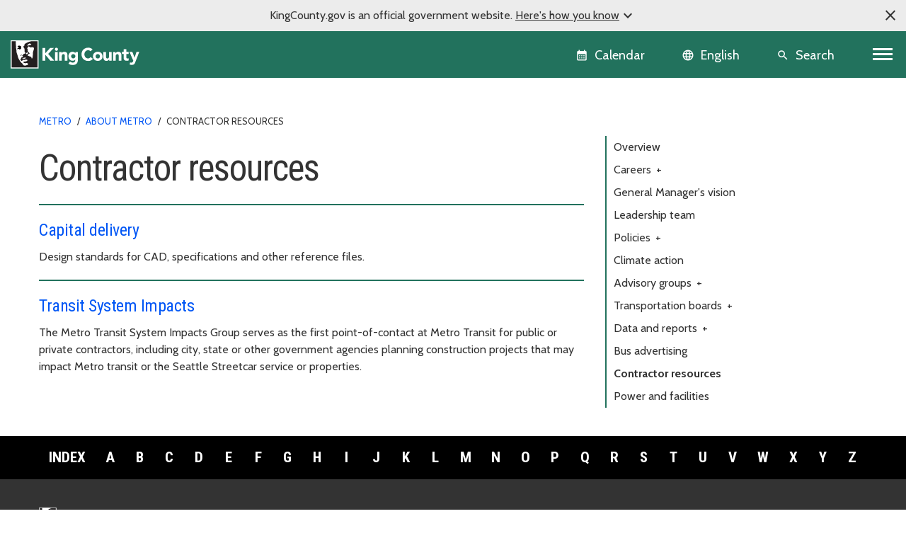

--- FILE ---
content_type: text/html; charset=utf-8
request_url: https://kingcounty.gov/uk-ua/dept/metro/about/contractor-resources
body_size: 14024
content:





<!DOCTYPE html>
<!--[if IE 9]><html lang="en" class="ie9 no-js"><![endif]-->
<!--[if !IE]><!-->
<html lang="en">
<!--<![endif]-->
<head>

        <link rel="stylesheet" href="https://cds.kingcounty.gov/styles.css" />



    
    <meta charset="utf-8" />
    <meta http-equiv="X-UA-Compatible" content="IE=edge">
    <meta http-equiv="Content-type" content="text/html; charset=utf-8">
    <meta content="width=device-width, initial-scale=1.0" name="viewport" />
    <link rel="canonical" href="https://kingcounty.gov/uk-ua/dept/metro/about/contractor-resources" />
    <meta name="description" content="">
    <meta name="keywords" content="">
    <meta name="robots" content="">
    <meta property="og:title" content="Contractor resources - King County, Washington" />
    <meta property="og:description" content="" />
    <meta property="og:type" content="" />
    <meta property="og:url" content="https://www.kingcounty.gov/uk-ua/dept/metro/about/contractor-resources" />
    <meta property="og:image" content="" />
    <meta property="og:image:secure" content="" />
        <!-- Google Analytics - GA4 -->
        <script async src="https://www.googletagmanager.com/gtag/js?id=G-W2BH6TXD2Z"></script>
        <script>
            window.dataLayer = window.dataLayer || [];
            function gtag() { dataLayer.push(arguments); }
            gtag('js', new Date());
            gtag('config', 'G-W2BH6TXD2Z');
        </script>
        <!-- End Google Analytics -->
    <link rel="icon" href="https://cds.kingcounty.gov/favicon_kcgov.ico" type="image/x-icon" />
    <link rel="shortcut icon" href="https://cds.kingcounty.gov/favicon_kcgov.ico" type="image/x-icon" />
    <title>Contractor resources - King County, Washington</title>
    

    
    

</head>
<body id="mainBody" class=" rainforest">
    <a href="#maincontent" class="sr-only sr-only-focusable">Skip to main content</a>
    <div class="official-notification d-none">
        <span class="note-close material-symbols-outlined" translate="no">
            close
        </span>
        <div class="note-text">
            <p>KingCounty.gov is an official government website. <span class="underline">Here's how you know<span class="material-symbols-outlined" translate="no">expand_more</span><span class="material-symbols-outlined d-none" translate="no">expand_less</span></span></p>
        </div>
        <div class="note-text-detail-wrapper">
            <div class="note-text-detail container d-none">
                <div class="row">
                    <div class="col-sm-6 col-xs-12">
                        <div class="d-flex">
                            <div class="note-image">
                                <span class="material-symbols-outlined" translate="no">
                                    account_balance
                                </span>
                            </div>
                            <div class="note-sub-detail">
                                <h3>Official government websites use .gov</h3>
                                <p>Website addresses ending in .gov belong to official government organizations in the United States.</p>
                            </div>
                        </div>
                    </div>
                    <div class="col-sm-6 col-xs-12">
                        <div class="d-flex">
                            <div class="note-image">
                                <span class="material-symbols-outlined" translate="no">
                                    lock
                                </span>
                            </div>
                            <div class="note-sub-detail">
                                <h3>Secure .gov websites use HTTPS</h3>
                                <p>A lock <span class="material-symbols-outlined" translate="no">lock</span> or https:// means you've safely connected to the .gov website. Only share sensitive information on official, secure websites.</p>
                            </div>
                        </div>
                    </div>
                </div>
            </div>
        </div>
    </div>
    <style>
        /*TODO: Move these style to main css*/
        .global-header {
            background-color: var(--primary);
        }

            .global-header .calendar-icon a:link, .global-header .calendar-icon a button, .language-selector button, .global-header .search-icon a button {
                color: #FFFFFF;
            }
            .global-header .language-selector button:hover {
                color: #ffffff;
            }
    </style>
    <header class=" global-header sticky-top">
        
<div class="container-fluid">
    <div class="row">
        
        <div class="logo-icon col-auto flex-md-fill">
            <a class="navbar-brand" href="/">
                <img src="https://cds.kingcounty.gov/kc-mlk-white.svg" alt="King County Logo" />
            </a>
        </div>
        
        <div class="calendar-icon col-auto d-flex">


<a class="align-middle d-flex" href="/en/calendar" tabIndex="2">
    <button class="btn btn-link">
        <span class="material-icons" translate="no">calendar_month</span>
        <span class="calendar-text d-md-inline d-none">Calendar</span>
    </button>

    
</a>



        </div>
        
        <div class="language-icon col-auto d-flex">
            <div id="languageSelector" class="dropdown language-selector align-middle d-flex">
                <div id="google_translate_element"></div>
                <button class="btn btn-link dropdown-toggle" type="button" id="languageMenuButton" data-toggle="modal" data-target="#langList" aria-haspopup="true" aria-expanded="false">
                    <span class="material-icons" translate="no">language</span>
                    <span class="language-selector-text d-md-inline d-none">English</span>
                </button>
                <div id="langList" class="modal" aria-labelledby="languageMenuButton" aria-label="Choose your language">
                    <div class="modal-dialog modal-dialog-centered" role="document">
                        <div class="modal-content">
                            <div class="modal-disclaimer">
                                <button type="button" class="close" data-dismiss="modal" aria-label="Close"><span aria-hidden="true">&times;</span></button>
                                <div class="disclaimer-text">
                                    <p>
                                        <a class="body-small" href="https://translate.google.com" target="_blank">
                                            powered by
                                            <img src="https://www.gstatic.com/images/branding/googlelogo/1x/googlelogo_color_42x16dp.png" alt="Google Translate" />
                                            Translate
                                        </a>
                                    </p>
                                    <p>We currently offer language translations on our site primarily through Google Translate. This helps visitors find and use information in the languages they speak, but the tool is not perfect. Automated translation may be inaccurate or errors may display on translated pages.</p>
                                    <p>Google Translate is an external website. King County does not control the quality or accuracy of translated content.</p>
                                </div>
                            </div>
                            <div class="modal-header">
                                <h5 class="modal-title">Language and region</h5>
                            </div>
                            <div class="modal-subheading">
                                <p>Please choose a language</p>
                            </div>
                            <div class="modal-body">
                            </div>
                        </div>
                    </div>
                </div>
            </div>

        
    </div>
        
        <div class="search-icon d-inline-flex col-auto">
            
            <a href="/en/search" class="align-middle d-flex">
                <button class="btn btn-link">
                    <span class="material-icons" translate="no">search</span>
                    <span class="search-text d-md-inline d-none">Search</span>
                </button>
            </a>
        </div>
        
        <div class="d-inline-flex col-auto p-0">


            <nav aria-labelledby="globalNavigation">
                <h2 id="globalNavigation" class="sr-only">Global Navigation</h2>
                <div class="navbar float-right">
                    <button class="navbar-toggler collapsed" type="button" data-toggle="collapse" data-target="#kcNav" aria-controls="navbarTogglerDemo02" aria-expanded="false" aria-label="Toggle navigation"><span></span><span></span><span></span></button>
                </div>

            </nav>
        </div>
    </div>
    <div class="row">
        
<div class="navbar-collapse collapse" id="kcNav">
    <div class="link-list-container container-md">
            <div class="link-list">

                    <h3 class="link-list-title">
                        About King County
                        <span tabindex="0" class="material-icons scroll-down-arrow" translate="no">
                            expand_more
                        </span>
                    </h3>

                <ul class="nav navbar-nav">

                            <li class="nav-item"><a class="nav-link" href="/uk-ua/dept/dhr/about-king-county/jobs-benefits/find-a-job">Careers</a></li>
                            <li class="nav-item"><a class="nav-link" href="https://contact.kingcounty.gov/">Contact us </a></li>
                            <li class="nav-item"><a class="nav-link" href="/uk-ua/shared-topics/about-king-county/departments">Departments</a></li>
                            <li class="nav-item"><a class="nav-link" href="/uk-ua/dept/dhr/about-king-county/hr-resources-employees-partners/employee-resources">Employee resources</a></li>
                            <li class="nav-item"><a class="nav-link" href="/uk-ua/independents/about-king-county/king-county-tv">King County TV (KCTV)</a></li>
                            <li class="nav-item"><a class="nav-link" href="/uk-ua/shared-topics/about">SEE ALL</a></li>
                </ul>
            </div>
            <div class="link-list">

                    <h3 class="link-list-title">
                        Animals, pests &amp; pets
                        <span tabindex="0" class="material-icons scroll-down-arrow" translate="no">
                            expand_more
                        </span>
                    </h3>

                <ul class="nav navbar-nav">

                            <li class="nav-item"><a class="nav-link" href="/uk-ua/dept/executive-services/animals-pets-pests/regional-animal-services/adopt-a-pet">Pet adoption</a></li>
                            <li class="nav-item"><a class="nav-link" href="/uk-ua/dept/executive-services/animals-pets-pests/regional-animal-services">Regional Animal Services (RASKC)</a></li>
                            <li class="nav-item"><a class="nav-link" href="/uk-ua/dept/executive-services/animals-pets-pests/regional-animal-services/pet-licenses">Pet licenses</a></li>
                            <li class="nav-item"><a class="nav-link" href="/uk-ua/dept/executive-services/animals-pets-pests/regional-animal-services/found-pet">Found Pets</a></li>
                            <li class="nav-item"><a class="nav-link" href="/uk-ua/dept/executive-services/animals-pets-pests/regional-animal-services/animal-control-response">Animal Control</a></li>
                            <li class="nav-item"><a class="nav-link" href="/uk-ua/dept/dph/health-safety/disease-illness/zoonotic-diseases/diseases-by-animal">Diseases from animals</a></li>
                            <li class="nav-item"><a class="nav-link" href="/uk-ua/dept/dph/health-safety/environmental-health/getting-rid-of-rats-mice">Getting rid of rats and mice</a></li>
                            <li class="nav-item"><a class="nav-link" href="/uk-ua/categories/animals-pets-pests">SEE ALL</a></li>
                </ul>
            </div>
            <div class="link-list">

                    <h3 class="link-list-title">
                        Buildings and property
                        <span tabindex="0" class="material-icons scroll-down-arrow" translate="no">
                            expand_more
                        </span>
                    </h3>

                <ul class="nav navbar-nav">

                            <li class="nav-item"><a class="nav-link" href="/uk-ua/dept/local-services/buildings-property/inspections/building-inspections">Building and fire inspections</a></li>
                            <li class="nav-item"><a class="nav-link" href="/uk-ua/dept/local-services/buildings-property/inspections/land-use-inspections">Land use inspections</a></li>
                            <li class="nav-item"><a class="nav-link" href="/uk-ua/dept/kcit/data-information-services/gis-center/maps-apps/parcel-viewer">Parcel viewer property search</a></li>
                            <li class="nav-item"><a class="nav-link" href="/uk-ua/dept/executive-services/buildings-property/treasury-operations/property-tax">Property tax payment information</a></li>
                            <li class="nav-item"><a class="nav-link" href="/uk-ua/dept/local-services/buildings-property/property-research-and-maps/property-research">Property research</a></li>
                            <li class="nav-item"><a class="nav-link" href="/uk-ua/dept/assessor/buildings-and-property/property-taxes/residential-property-taxes">Property tax assessments (residential)</a></li>
                            <li class="nav-item"><a class="nav-link" href="https://info.kingcounty.gov/assessor/esales/eSales.aspx">Parcel sales search</a></li>
                            <li class="nav-item"><a class="nav-link" href="https://blue.kingcounty.com/Assessor/eRealProperty/default.aspx">Property information - eReal property</a></li>
                            <li class="nav-item"><a class="nav-link" href="/uk-ua/dept/dph/health-safety/environmental-health/plumbing-gas-piping">Plumbing and gas piping</a></li>
                            <li class="nav-item"><a class="nav-link" href="/uk-ua/independents/buildings-and-property/property-taxes/property-tax-advisor">Property Tax Advisor</a></li>
                            <li class="nav-item"><a class="nav-link" href="/uk-ua/categories/buildings-property">SEE ALL</a></li>
                </ul>
            </div>
            <div class="link-list">

                    <h3 class="link-list-title">
                        Certificates, permits, and licenses
                        <span tabindex="0" class="material-icons scroll-down-arrow" translate="no">
                            expand_more
                        </span>
                    </h3>

                <ul class="nav navbar-nav">

                            <li class="nav-item"><a class="nav-link" href="/uk-ua/dept/executive-services/certificates-permits-licenses/records-licensing/recorders-office/marriage-licensing">Marriage licenses</a></li>
                            <li class="nav-item"><a class="nav-link" href="/uk-ua/dept/dph/certificates-permits-licenses/order-birth-certificate">Birth certificates</a></li>
                            <li class="nav-item"><a class="nav-link" href="/uk-ua/dept/local-services/certificates-permits-licenses/permits">Building and land use permits</a></li>
                            <li class="nav-item"><a class="nav-link" href="/uk-ua/shared-topics/certificates-permits-licenses/business-licenses">Business licenses</a></li>
                            <li class="nav-item"><a class="nav-link" href="/uk-ua/dept/dph/certificates-permits-licenses/order-death-certificate">Death certificates</a></li>
                            <li class="nav-item"><a class="nav-link" href="/uk-ua/dept/local-services/certificates-permits-licenses/permits/permits-inspections-codes-buildings-land-use/permit-forms-application-materials/fire-permits">Fire and special event permit</a></li>
                            <li class="nav-item"><a class="nav-link" href="/uk-ua/dept/sheriff/courts-jails-legal-system/sheriff-services/concealed-pistol-license">Gun (concealed pistol) licenses</a></li>
                            <li class="nav-item"><a class="nav-link" href="/uk-ua/dept/executive-services/certificates-permits-licenses/records-licensing/vehicle-vessel-licensing">Car, truck, and boat licenses</a></li>
                            <li class="nav-item"><a class="nav-link" href="/uk-ua/dept/dph/certificates-permits-licenses/food-business-permits">Food business permits</a></li>
                            <li class="nav-item"><a class="nav-link" href="/uk-ua/dept/executive-services/animals-pets-pests/regional-animal-services/pet-licenses">Pet licenses</a></li>
                            <li class="nav-item"><a class="nav-link" href="/uk-ua/categories/certificates-permits-licenses">SEE ALL</a></li>
                </ul>
            </div>
            <div class="link-list">

                    <h3 class="link-list-title">
                        Courts, jails, &amp; legal system
                        <span tabindex="0" class="material-icons scroll-down-arrow" translate="no">
                            expand_more
                        </span>
                    </h3>

                <ul class="nav navbar-nav">

                            <li class="nav-item"><a class="nav-link" href="/uk-ua/court/courts-jails-legal-system/jury-duty">Jury duty</a></li>
                            <li class="nav-item"><a class="nav-link" href="/uk-ua/dept/dajd/courts-jails-legal-system/facilities-programs/adult-jails-seattle-kent">Adult jails</a></li>
                            <li class="nav-item"><a class="nav-link" href="/uk-ua/court/district-court/courts-jails-legal-system/passports">Apply for a passport</a></li>
                            <li class="nav-item"><a class="nav-link" href="/uk-ua/dept/dajd/courts-jails-legal-system/information-services-jail-detention/locate-person-jail">Find someone in jail</a></li>
                            <li class="nav-item"><a class="nav-link" href="/uk-ua/dept/sheriff/courts-jails-legal-system/sheriff-services/sex-offender-registration">Sex offender registry</a></li>
                            <li class="nav-item"><a class="nav-link" href="/uk-ua/categories/courts-jails-legal-system">SEE ALL</a></li>
                </ul>
            </div>
            <div class="link-list">

                    <h3 class="link-list-title">
                        Data and information services
                        <span tabindex="0" class="material-icons scroll-down-arrow" translate="no">
                            expand_more
                        </span>
                    </h3>

                <ul class="nav navbar-nav">

                            <li class="nav-item"><a class="nav-link" href="/uk-ua/dept/kcit/data-information-services/gis-center/maps-apps">GIS maps and applications</a></li>
                            <li class="nav-item"><a class="nav-link" href="/uk-ua/shared-topics/data-information-services/king-county-records">Records and records requests</a></li>
                            <li class="nav-item"><a class="nav-link" href="/uk-ua/dept/kcit/data-information-services/gis-center/maps-apps/imap">iMap - interactive mapping tool</a></li>
                            <li class="nav-item"><a class="nav-link" href="/uk-ua/dept/executive-services/certificates-permits-licenses/records-licensing/recorders-office/records-search">Online records search</a></li>
                            <li class="nav-item"><a class="nav-link" href="/uk-ua/dept/executive-services/certificates-permits-licenses/records-licensing/recorders-office">Recorder&#39;s office</a></li>
                </ul>
            </div>
            <div class="link-list">

                    <h3 class="link-list-title">
                        Governance and leadership
                        <span tabindex="0" class="material-icons scroll-down-arrow" translate="no">
                            expand_more
                        </span>
                    </h3>

                <ul class="nav navbar-nav">

                            <li class="nav-item"><a class="nav-link" href="/uk-ua/shared-topics/governance-leadership/elected-officials">Elected officials (all)</a></li>
                            <li class="nav-item"><a class="nav-link" href="/uk-ua/dept/elections">Elections</a></li>
                            <li class="nav-item"><a class="nav-link" href="/uk-ua/dept/council/governance-leadership/county-council/councilmembers-districts">King County Council members</a></li>
                            <li class="nav-item"><a class="nav-link" href="/uk-ua/dept/executive/governance-leadership/king-county-executive/cabinet-leadership">King County Executive</a></li>
                            <li class="nav-item"><a class="nav-link" href="/uk-ua/categories/governance-and-leadership">SEE ALL</a></li>
                </ul>
            </div>
            <div class="link-list">

                    <h3 class="link-list-title">
                        Health and safety
                        <span tabindex="0" class="material-icons scroll-down-arrow" translate="no">
                            expand_more
                        </span>
                    </h3>

                <ul class="nav navbar-nav">

                            <li class="nav-item"><a class="nav-link" href="/uk-ua/dept/dph/health-safety/disease-illness/covid-19">COVID-19</a></li>
                            <li class="nav-item"><a class="nav-link" href="/uk-ua/dept/dph/health-safety/environmental-health">Environmental Health Services</a></li>
                            <li class="nav-item"><a class="nav-link" href="/uk-ua/dept/dph/health-safety/food-safety/search-restaurant-safety-ratings">Restaurant safety ratings</a></li>
                            <li class="nav-item"><a class="nav-link" href="/uk-ua/dept/dchs/human-social-services/behavioral-health-recovery/mental-health-services">Mental health services</a></li>
                            <li class="nav-item"><a class="nav-link" href="/uk-ua/categories/health-safety">SEE ALL</a></li>
                </ul>
            </div>
            <div class="link-list">

                    <h3 class="link-list-title">
                        Human and Social Services
                        <span tabindex="0" class="material-icons scroll-down-arrow" translate="no">
                            expand_more
                        </span>
                    </h3>

                <ul class="nav navbar-nav">

                            <li class="nav-item"><a class="nav-link" href="/uk-ua/dept/dchs/human-social-services/behavioral-health-recovery/crisis-services">Crisis services</a></li>
                            <li class="nav-item"><a class="nav-link" href="/uk-ua/dept/dchs/human-social-services/community-funded-initiatives/best-starts-for-kids">Best Starts for Kids</a></li>
                            <li class="nav-item"><a class="nav-link" href="/uk-ua/dept/dchs/human-social-services/behavioral-health-recovery/mental-health-services">Mental health services</a></li>
                            <li class="nav-item"><a class="nav-link" href="https://find-human-services.kingcounty.gov/">Housing, finance, and other services</a></li>
                            <li class="nav-item"><a class="nav-link" href="/uk-ua/dept/dchs/human-social-services/king-county-veterans-program">Veterans Program</a></li>
                            <li class="nav-item"><a class="nav-link" href="/uk-ua/dept/dchs/human-social-services/behavioral-health-recovery/bhrd">Behavioral health and recovery</a></li>
                </ul>
            </div>
            <div class="link-list">

                    <h3 class="link-list-title">
                        Nature and recreation
                        <span tabindex="0" class="material-icons scroll-down-arrow" translate="no">
                            expand_more
                        </span>
                    </h3>

                <ul class="nav navbar-nav">

                            <li class="nav-item"><a class="nav-link" href="/uk-ua/dept/dnrp/nature-recreation/environment-ecology-conservation/noxious-weeds">Noxious weeds</a></li>
                            <li class="nav-item"><a class="nav-link" href="/uk-ua/dept/dnrp/nature-recreation/parks-recreation/king-county-parks/parks/marymoor">Marymoor Park</a></li>
                            <li class="nav-item"><a class="nav-link" href="/uk-ua/dept/dnrp/nature-recreation/parks-recreation/king-county-parks">Parks and recreation</a></li>
                            <li class="nav-item"><a class="nav-link" href="/uk-ua/dept/dnrp/nature-recreation/parks-recreation/king-county-parks/rentals">Facility rentals</a></li>
                            <li class="nav-item"><a class="nav-link" href="/uk-ua/dept/executive/governance-leadership/climate-office">Climate change</a></li>
                            <li class="nav-item"><a class="nav-link" href="/uk-ua/dept/dnrp/nature-recreation/environment-ecology-conservation/flood-services/warning-system">Flood service warning system</a></li>
                            <li class="nav-item"><a class="nav-link" href="/uk-ua/categories/nature-recreation">SEE ALL</a></li>
                </ul>
            </div>
            <div class="link-list">

                    <h3 class="link-list-title">
                        Transit, transportation, and roads
                        <span tabindex="0" class="material-icons scroll-down-arrow" translate="no">
                            expand_more
                        </span>
                    </h3>

                <ul class="nav navbar-nav">

                            <li class="nav-item"><a class="nav-link" href="/uk-ua/dept/metro/routes-and-service/schedules-and-maps">Metro schedules and maps</a></li>
                            <li class="nav-item"><a class="nav-link" href="/uk-ua/dept/metro/travel-options/water-taxi">Water Taxi</a></li>
                            <li class="nav-item"><a class="nav-link" href="/uk-ua/dept/metro/fares-and-payment/ways-to-pay/transit-go-ticket">Transit GO ticket</a></li>
                            <li class="nav-item"><a class="nav-link" href="/uk-ua/dept/metro/fares-and-payment/prices">Metro fares</a></li>
                            <li class="nav-item"><a class="nav-link" href="/uk-ua/dept/local-services/transit-transportation-roads/roads-and-bridges/traffic-cameras">Traffic cameras</a></li>
                            <li class="nav-item"><a class="nav-link" href="/uk-ua/dept/local-services/transit-transportation-roads/roads-and-bridges/road-closures">Road closures</a></li>
                            <li class="nav-item"><a class="nav-link" href="/uk-ua/dept/metro/travel-options/rail">Rail travel</a></li>
                            <li class="nav-item"><a class="nav-link" href="/uk-ua/dept/metro/travel-options/metro-flex">Metro Flex</a></li>
                            <li class="nav-item"><a class="nav-link" href="/uk-ua/categories/transit-transportation-roads">SEE ALL</a></li>
                </ul>
            </div>
            <div class="link-list">

                    <h3 class="link-list-title">
                        Waste services
                        <span tabindex="0" class="material-icons scroll-down-arrow" translate="no">
                            expand_more
                        </span>
                    </h3>

                <ul class="nav navbar-nav">

                            <li class="nav-item"><a class="nav-link" href="/uk-ua/dept/dnrp/waste-services/garbage-recycling-compost/solid-waste-facilities">Solid waste facilities</a></li>
                            <li class="nav-item"><a class="nav-link" href="/uk-ua/dept/dnrp/waste-services/garbage-recycling-compost/solid-waste-programs/circular-economy/mattresses">Mattress disposal/recycling</a></li>
                            <li class="nav-item"><a class="nav-link" href="/uk-ua/dept/dnrp/waste-services/garbage-recycling-compost/solid-waste-programs/food-waste-prevention">Reducing food waste</a></li>
                            <li class="nav-item"><a class="nav-link" href="/uk-ua/dept/dnrp/waste-services/wastewater-treatment/sewer-system-services/capacity-charge">Wastewater capacity charge</a></li>
                            <li class="nav-item"><a class="nav-link" href="/uk-ua/dept/dnrp/waste-services/garbage-recycling-compost/services/paint-recycling">Paint recycling</a></li>
                            <li class="nav-item"><a class="nav-link" href="/uk-ua/dept/dnrp/waste-services/garbage-recycling-compost/services">Garbage, recycling, and compost services</a></li>
                            <li class="nav-item"><a class="nav-link" href="/uk-ua/dept/dnrp/waste-services/garbage-recycling-compost/services/food-yard-waste">Compost and yard waste</a></li>
                            <li class="nav-item"><a class="nav-link" href="/uk-ua/dept/dnrp/waste-services/hazardous-waste-program">Hazardous Waste Program</a></li>
                            <li class="nav-item"><a class="nav-link" href="/uk-ua/categories/waste-services">SEE ALL</a></li>
                </ul>
            </div>
    </div>
</div>

    </div>
</div>

    </header>
    <script src="https://cds.kingcounty.gov/cookies.js"></script>

<div class="alert-wrapper">
</div>

<script type="text/javascript">
    function onKeyPressDisableMe(e, alertId) {
        if (e.keyCode == 32 || e.keyCode == 13) {
            setCookie('KCGov-Alerts', alertId);
            return false;
        }
    }
</script>


    <main id="maincontent">
        <div class="pb-medium">
            


<div class="    ">
    <div class="two-col-container container">
        <div class="row">
            <div class="col-md-12 col-lg-8">
                
<header class="container">
    <div class="page-heading">
<h1>Contractor resources</h1>    </div>
</header>
<div class="category-items">
                <div class="category-item">
                <h3>
                    <a href="/uk-ua/dept/metro/about/contractor-resources/capital-delivery">
                      Capital delivery
                    </a>
                </h3>
                    <p> Design standards for CAD, specifications and other reference files.</p>
            </div>
            <div class="category-item">
                <h3>
                    <a href="/uk-ua/dept/metro/about/contractor-resources/transit-system-impacts">
                      Transit System Impacts
                    </a>
                </h3>
                    <p> The Metro Transit System Impacts Group serves as the first point-of-contact at Metro Transit for public or private contractors, including city, state or other government agencies planning construction projects that may impact Metro transit or the Seattle Streetcar service or properties.</p>
            </div>
</div>
            </div>
            <aside class="col-md-12 col-lg-4 right-rail">
                
<div class="local-nav">
    <div class="mobile-toggle collapsed" data-toggle="collapse" data-target="#local-nav-f8fe3afb437e4205a7110354403d0c8f" aria-expanded="false"
         aria-controls="local-nav">
        In this section
        <span class="material-icons scroll-down-arrow">
            expand_more
        </span>
    </div>
    <div id="local-nav-f8fe3afb437e4205a7110354403d0c8f" class="collapse">
            <a href="/uk-ua/dept/metro/about">Overview</a>                <a href="#" class="category" data-toggle="collapse" data-target="#category7d8419ad-7867-4979-b38c-e61ad5aae3cc" aria-expanded="false" aria-controls="category7d8419ad-7867-4979-b38c-e61ad5aae3cc">
                    Careers <span class="toggle">+</span>
                </a>
                    <div id="category7d8419ad-7867-4979-b38c-e61ad5aae3cc" class="category collapse" style="">
                            <a href="/uk-ua/dept/metro/about/careers">Overview</a><a href="/uk-ua/dept/metro/about/careers/drive-for-metro">Drive for Metro</a><a href="/uk-ua/dept/metro/about/careers/green-jobs">Green jobs</a><a href="/uk-ua/dept/metro/about/careers/rail">Rail careers</a><a href="/uk-ua/dept/metro/about/careers/trades">Metro Trades</a><a href="/uk-ua/dept/metro/about/careers/internships">Internships</a>
                    </div>
<a href="/uk-ua/dept/metro/about/general-managers-vision">General Manager's vision</a><a href="/uk-ua/dept/metro/about/leadership">Leadership team</a>                <a href="#" class="category" data-toggle="collapse" data-target="#categoryaeea3f35-8d07-4b8a-9095-4dd9d21e4665" aria-expanded="false" aria-controls="categoryaeea3f35-8d07-4b8a-9095-4dd9d21e4665">
                    Policies <span class="toggle">+</span>
                </a>
                    <div id="categoryaeea3f35-8d07-4b8a-9095-4dd9d21e4665" class="category collapse" style="">
                            <a href="/uk-ua/dept/metro/about/policies">Overview</a><a href="/uk-ua/dept/metro/about/policies/long-game">Metro's Long Game</a><a href="/uk-ua/dept/metro/about/policies/ada">ADA policy</a><a href="/uk-ua/dept/metro/about/policies/fare">Fare policy</a><a href="/uk-ua/dept/metro/about/policies/title-six-compliance">Title VI compliance</a><a href="/uk-ua/dept/metro/about/policies/code-of-conduct">Code of conduct</a><a href="/uk-ua/dept/metro/about/policies/safe-reform-initiative">SaFE Reform Initiative</a>
                    </div>
<a href="/uk-ua/dept/metro/about/climate-action">Climate action</a>                <a href="#" class="category" data-toggle="collapse" data-target="#categoryeaf8b322-ebde-4782-9522-7b65b9237911" aria-expanded="false" aria-controls="categoryeaf8b322-ebde-4782-9522-7b65b9237911">
                    Advisory groups <span class="toggle">+</span>
                </a>
                    <div id="categoryeaf8b322-ebde-4782-9522-7b65b9237911" class="category collapse" style="">
                            <a href="/uk-ua/dept/metro/about/advisory-groups">Overview</a><a href="/uk-ua/dept/metro/about/advisory-groups/access-paratransit">Access Paratransit Advisory Committee</a><a href="/uk-ua/dept/metro/about/advisory-groups/future-paratransit-mobility-board">Future of Paratransit Mobility Board</a><a href="/uk-ua/dept/metro/about/advisory-groups/lynnwood-link-boards">Lynnwood Link Connections Board</a><a href="/uk-ua/dept/metro/about/advisory-groups/transit-advisory-commission">Transit Advisory Commission</a>
                    </div>
                <a href="#" class="category" data-toggle="collapse" data-target="#categoryf5cbfeb4-26af-42df-a3a0-5c6b874375da" aria-expanded="false" aria-controls="categoryf5cbfeb4-26af-42df-a3a0-5c6b874375da">
                    Transportation boards <span class="toggle">+</span>
                </a>
                    <div id="categoryf5cbfeb4-26af-42df-a3a0-5c6b874375da" class="category collapse" style="">
                            <a href="/uk-ua/dept/metro/about/transportation-boards">Overview</a><a href="/uk-ua/dept/metro/about/transportation-boards/eastside-transportation-partnership">Eastside Transportation Partnership</a><a href="/uk-ua/dept/metro/about/transportation-boards/seashore-transportation-forum">SeaShore Transportation Forum</a><a href="/uk-ua/dept/metro/about/transportation-boards/south-county-transportation-board">South County Area Transportation Board</a>
                    </div>
                <a href="#" class="category" data-toggle="collapse" data-target="#category0e7f0b1e-7a77-4e5c-8fb9-ebdc1e7112c3" aria-expanded="false" aria-controls="category0e7f0b1e-7a77-4e5c-8fb9-ebdc1e7112c3">
                    Data and reports <span class="toggle">+</span>
                </a>
                    <div id="category0e7f0b1e-7a77-4e5c-8fb9-ebdc1e7112c3" class="category collapse" style="">
                            <a href="/uk-ua/dept/metro/about/data-and-reports">Overview</a><a target="_blank" rel="noopener noreferrer" href="https://app.powerbigov.us/view?r=eyJrIjoiZDMwMWExOTMtOTY3ZC00MTU5LTgxMDgtODM4MTZiYTExMzJkIiwidCI6ImJhZTUwNTlhLTc2ZjAtNDlkNy05OTk2LTcyZGZlOTVkNjljNyJ9">Rider dashboard</a><a target="_blank" rel="noopener noreferrer" href="https://app.powerbigov.us/view?r=eyJrIjoiNjM5ZGVmYzEtNzQxZC00ZTQyLTkzNDQtZGY2ZDc5MjQzNTVmIiwidCI6ImJhZTUwNTlhLTc2ZjAtNDlkNy05OTk2LTcyZGZlOTVkNjljNyJ9">Strategic Plan dashboard</a><a href="/uk-ua/dept/metro/about/data-and-reports/performance-reports">Performance reports</a><a href="/uk-ua/dept/metro/about/data-and-reports/customer-research">Customer research</a><a href="/uk-ua/dept/metro/about/data-and-reports/park-and-ride-usage">Park & Ride usage</a><a href="/uk-ua/dept/metro/about/data-and-reports/peer-comparison">Peer comparison</a><a href="/uk-ua/dept/metro/about/data-and-reports/other-reports">Other reports and publications</a>
                    </div>
<a href="/uk-ua/dept/metro/about/bus-advertising">Bus advertising</a><a class="active" href="/uk-ua/dept/metro/about/contractor-resources">Contractor resources</a><a target="|Custom" href="/uk-ua/dept/metro/about/power-and-facilities">Power and facilities</a>
    </div>
</div>

            </aside>
        </div>
    </div>
</div>
    <div data-fe-app id="crazy-egg"></div>
    <script>
    var head = document.head;
    var body = document.body;




    document.addEventListener("DOMContentLoaded", function () {
        var scriptLink = document.createElement('script');
        scriptLink.type = "text/javascript";
        
        scriptLink.src = "https://cdn.kingcounty.gov/-/media/king-county/fe-apps/metro/metro-crazy-egg-tracking/metro-crazy-egg-tracking3-js.js?rev=efd581c988c1411c9a9d44ba69c81d7a";
        body.appendChild(scriptLink);

            var cssLinkUrl = "";
            cssLinkUrl = "https://cdn.kingcounty.gov/-/media/king-county/depts/metro/css/metro-global-styles-01032026.css?rev=d837ffa1a3ac4c21882918cff61c828a";
            var cssLink = document.createElement("link");
            cssLink.type = "text/css";
            cssLink.rel = "stylesheet";
            cssLink.href = cssLinkUrl;
            head.appendChild(cssLink);
    })

    </script>

        </div>
        <div class="">
            
    <div data-fe-app id="global-nav-app"></div>
    <script>
    var head = document.head;
    var body = document.body;




    document.addEventListener("DOMContentLoaded", function () {
        var scriptLink = document.createElement('script');
        scriptLink.type = "text/javascript";
        
        scriptLink.src = "https://cdn.kingcounty.gov/-/media/king-county/fe-apps/metro/metro-footer/metro-mobile-nav-and-footer4-3-js.js?rev=51e8f5b07eea40ec83f871d7dd13da8b";
        body.appendChild(scriptLink);

            var cssLinkUrl = "";
            cssLinkUrl = "https://cdn.kingcounty.gov/-/media/king-county/fe-apps/metro/metro-footer/metro-mobile-nav-and-footer4-3-2-css.css?rev=34550ff67c3e4215ad18792e420b4a0a";
            var cssLink = document.createElement("link");
            cssLink.type = "text/css";
            cssLink.rel = "stylesheet";
            cssLink.href = cssLinkUrl;
            head.appendChild(cssLink);
    })

    </script>

    <div data-fe-app id="metro-crumbs"></div>
    <script>
    var head = document.head;
    var body = document.body;




    document.addEventListener("DOMContentLoaded", function () {
        var scriptLink = document.createElement('script');
        scriptLink.type = "text/javascript";
        
        scriptLink.src = "https://cdn.kingcounty.gov/-/media/king-county/fe-apps/metro/metro-breadcrumbs/metro-breadcrumbs--about-metro-legacy-js.js?rev=69b0729eae944de58d3d90c3a18fc714";
        body.appendChild(scriptLink);

            var cssLinkUrl = "";
            cssLinkUrl = "https://cdn.kingcounty.gov/-/media/king-county/fe-apps/metro/metro-breadcrumbs/metro-breadcrumbs-css.css?rev=9a64827b406c4a0ea12340f6cecbf108";
            var cssLink = document.createElement("link");
            cssLink.type = "text/css";
            cssLink.rel = "stylesheet";
            cssLink.href = cssLinkUrl;
            head.appendChild(cssLink);
    })

    </script>

        </div>
    </main>
    <footer class="footer">
        
<div class="index-strip">
    <div class="container">
        <ul>
            <li class="d-none d-md-block"><a href="/uk-ua/index">Index</a></li>
                    <li><a href="/en/index/#A">A</a></li>
                    <li><a href="/en/index/#B">B</a></li>
                    <li><a href="/en/index/#C">C</a></li>
                    <li><a href="/en/index/#D">D</a></li>
                    <li><a href="/en/index/#E">E</a></li>
                    <li><a href="/en/index/#F">F</a></li>
                    <li><a href="/en/index/#G">G</a></li>
                    <li><a href="/en/index/#H">H</a></li>
                    <li><a href="/en/index/#I">I</a></li>
                    <li><a href="/en/index/#J">J</a></li>
                    <li><a href="/en/index/#K">K</a></li>
                    <li><a href="/en/index/#L">L</a></li>
                    <li><a href="/en/index/#M">M</a></li>
                    <li><a href="/en/index/#N">N</a></li>
                    <li><a href="/en/index/#O">O</a></li>
                    <li><a href="/en/index/#P">P</a></li>
                    <li><a href="/en/index/#Q">Q</a></li>
                    <li><a href="/en/index/#R">R</a></li>
                    <li><a href="/en/index/#S">S</a></li>
                    <li><a href="/en/index/#T">T</a></li>
                    <li><a href="/en/index/#U">U</a></li>
                    <li><a href="/en/index/#V">V</a></li>
                    <li><a href="/en/index/#W">W</a></li>
                    <li><a href="/en/index/#X">X</a></li>
                    <li><a href="/en/index/#Y">Y</a></li>
                    <li><a href="/en/index/#Z">Z</a></li>
        </ul>
    </div>
</div>


<nav aria-labelledby="footerLinks" class="footer-nav">
    <div class="container">
        <h2 id="footerLinks" class="sr-only">Footer Links</h2>
        <div class="row">
            <div class="col-md-3 d-flex align-items-center">
                <div class="footer-social-links d-flex">
                    <a href="https://www.facebook.com/KingCountyWA">
<img src="https://cdn.kingcounty.gov/-/media/king-county/icons/home-page/social-media/fb_icon" alt="King County Facebook page" /></a>
<a href="https://www.linkedin.com/company/king-county">
<img alt="King County linkedin page" src="https://cdn.kingcounty.gov/-/media/king-county/icons/home-page/social-media/lin_icon" /></a>
<a href="https://nextdoor.com/agency-detail/wa/king-county/king-county-washington/">
<img alt="King County nextdoor page" src="https://cdn.kingcounty.gov/-/media/king-county/icons/home-page/social-media/nextdoor_icon?la=en&hash=9DF93104-2186-4A36-9366-06A9B503DA8D&ver=1" /></a>

                </div>
            </div>
            <div class="col-md-3">
                <div class="link-list link-list-border link-list-border-left ">
                    
                    <ul>

                            <li><a href="https://kingcounty.gov/about/website/termsOfUse.aspx">Умови користування</a></li>
                            <li><a href="https://kingcounty.gov/about/website/privacy.aspx">Конфіденційність</a></li>
                            <li><a href="https://kingcounty.gov/about/website/Transparency.aspx">Прозорість даних</a></li>
                    </ul>
                </div>
            </div>
            <div class="col-md-3">
                <div class="link-list link-list-border link-list-border-left ">
                    
                    <ul>

                            <li><a href="https://contact.kingcounty.gov/">Contact us</a></li>
                            <li><a href="https://directory.kingcounty.gov/EmpSearch.asp">Довідник по персоналу</a></li>
                            <li><a href="https://kingcounty.gov/elected.aspx">Виборні чиновники</a></li>
                            <li><a href="https://kingcounty.gov/about/contact-us/phone-directory.aspx">Список телефонних номерів</a></li>
                    </ul>
                </div>
            </div>
            <div class="col-md-3">


                <div class="link-list link-list-border link-list-border-left ">
                    
                    <ul>

                            <li><a href="/uk-ua/shared-topics/about-king-county/departments">Departments</a></li>
                            <li><a href="https://kingcounty.gov/about/contact-us/locations.aspx">Адреси офісів</a></li>
                            <li><a href="https://kingcounty.gov/about/contact-us/closures.aspx">Святкові та вихідні дні</a></li>
                            <li><a href="https://kingcounty.gov/audience/employees.aspx">Сторінки для працівників</a></li>
                            <li><a href="https://kingcounty.gov/audience/employees/careers.aspx">Вакансії</a></li>
                    </ul>
                </div>
            </div>
        </div>
    </div>
</nav>


<div class="footer-legal">
    <div class="container">
        <div class="row">
            <div class="col-sm-8">
                <ul>
                                        <li>
                                            <a href="https://kingcounty.gov/about/website/accessibility">Доступність</a>
                                        </li>
                            </ul>
            </div>
            <div class="col-sm-4">
                    <p>&#169; King County, WA 2026</p>
            </div>
        </div>
    </div>
</div>
    </footer>
    <span class="material-icons floating-action-button" translate="no" aria-label="Back to Top">expand_less</span>
    <script src="https://cdnjs.cloudflare.com/ajax/libs/popper.js/1.11.0/umd/popper.min.js" integrity="sha384-b/U6ypiBEHpOf/4+1nzFpr53nxSS+GLCkfwBdFNTxtclqqenISfwAzpKaMNFNmj4" crossorigin="anonymous"></script>
        <script src="https://cds.kingcounty.gov/index.js"></script>




        <script type="text/javascript">
            /*<![CDATA[*/
            (function () {
                var sz = document.createElement('script'); sz.type = 'text/javascript'; sz.async = true;
                sz.src = '//siteimproveanalytics.com/js/siteanalyze_6343622.js';
                var s = document.getElementsByTagName('script')[0]; s.parentNode.insertBefore(sz, s);
            })();
            /*]]>*/
        </script>
    
    


    

        <!-- 00:00:00.0496922 -->
        <!-- kingcounty.gov -->

</body>
</html>


--- FILE ---
content_type: text/css
request_url: https://cdn.kingcounty.gov/-/media/king-county/depts/metro/css/metro-global-styles-01032026.css?rev=d837ffa1a3ac4c21882918cff61c828a
body_size: 9471
content:
@charset "UTF-8";

/*@import "https://fonts.googleapis.com/css2?family=Material+Symbols+Outlined:opsz,wght,FILL,GRAD@40,700,0,0";*/
@import "https://fonts.googleapis.com/css2?family=Material+Symbols+Outlined:opsz,wght,FILL,GRAD@20..48,100..700,0..1,-50..200";
@import url('https://cdnjs.cloudflare.com/ajax/libs/font-awesome/7.0.1/css/all.min.css');

/* Custom CSS for King County Metro */
/* URL: <link href="/en/-/media/king-county/depts/metro/css/metro-global-styles.css" rel="stylesheet">

/*  TABLE OF CONTENTS

root - Adjustments to Rainforest so it's closer to Metro's green but still within WCAG guidelines for color contrast (added 12-8-2025 by Mark Bilodeau)

1) Pricing Blocks (added 5-9-2022 by Mark Bilodeau)
2) Flex media boxes (added 5-12-2022 by Mark Bilodeau)
3) Box content styles (added 6-29-2022 by Mark Bilodeau)
4) Centering with flexbox (added 6-29-2022 by Mark Bilodeau)
5) Flexpills used on route schedules (added 2-7-2023 by Mark Bilodeau)
6) Task buttons (added 2-8-2023 by Mark Bilodeau)
7) Metro social icon links (added 2-11-2023 by Mark Bilodeau)
8) Tighter letter spacing on h1 to h4 tags (added 2-13-2023 by Mark Bilodeau)
9) TOC spacing adjustment (added 3-1-2023 by Mark Bilodeau)
10) Hiding KC footer social icons (added 3-1-2023 by Mark Bilodeau)
11) Metro social icon links (added 3-1-2023 by Mark Bilodeau)
12) Adjustment of the "data-toc-anchor" and anchored ID position (updated 3-15-2023 by Mark Bilodeau)
13) Local nav margin at the top to adjust for the Metro breadcrumbs (hidden 12-8-2023 by Mark Bilodeau; replaced with #35)
14) Advanced alert positioning (added 3-4-2023 by Mark Bilodeau)
15) Tabs margin adjustment to align better with other content (added 3-12-2023 by Mark Bilodeau)
16) Custom update info card (added 3-15-2023 by Mark Bilodeau)
17) Multi-column list (added 3-15-2023 by Mark Bilodeau)
18) Button group (added 4-3-2023 by Mark Bilodeau)
19) Link with emphasis in update card component (added 4/11/2023 by Mark Bilodeau)
20) Setting margin bottom for hero image at the top of the page (added 4/16/2023 by Mark Bilodeau)
21) Centering basic image component (added 4/18/2023 by Mark Bilodeau)
22) Hiding the KC hamburger menu (added 4/21/2023 by Mark Bilodeau)
23) Increasing width of search button on mobile devices (added 4/22/2023 by Mark Bilodeau)
24) Button tooltip style that displays the data attribute of the link (added 5/25/2023 by Mark Bilodeau)
25) Image card collection (added 6/3/2023 by Mark Bilodeau)
26) Repositioning KC alerts to stack at the bottom (added 7/10/2023 by Mark Bilodeau)
27) Tooltips that work on mobile and with screenreaders (added 7/19/2023 by Mark Bilodeau)
28) Boxed card grid (added 7/27/2023 by Mark Bilodeau)
29) No wrap class to keep text from wrapping to the next line (added 7/31/2023 by Mark Bilodeau)
30) Overriding the H1, H2, H3 and H4 sizes on smaller viewports (added 8/15/2023 by Mark Bilodeau)
31) Metro leadership profile card (added 9/19/2023 by Mark Bilodeau)
32) Image gallery styles (added 9-19-2023 by Mark Bilodeau)
33) Padding and margin for viewports smaller than 576px (added 9-24-2023 by Mark Bilodeau)
34) z-index for #langList close button to fix click on mobile devices (added 11-15-2023 by Mark Bilodeau)
35) Top margin adjustment for the direct child right rail element in the primary container (added 12-8-2023 by Mark Bilodeau)
36) Card image enlarge icon; upper right corner of image (added 1-5-2024 by Mark Bilodeau)
37) Page summary <p> bottom margin (add 4-9-2024 by Mark Bilodeau)
38) Metro video (updated 4-16-2024 by Mark Bilodeau)
39) Boxed shadow 1 (added 4-9-2024 by Mark Bilodeau)
40) Links piped using <span> children (added 4-13-2024 by Mark Bilodeau)
41) Adding an video play icon at the end a video link (added 4-22-2024 by Mark Bilodeau)
42) Metro alert box style (added 4-29-2024 by Mark Bilodeau)
43) 4-column, 3-column, 2-column and 1-column css grid container (added 5-3-2024 by Mark Bilodeau)
44) Overriding the KC button styles (added 8-8-2024 by Mark Bilodeau)
45) Hiding empty elements and classes using :blank and :not(:has()) (updated 01-03-2026 by Mark Bilodeau)
46) Adjusting color of <hr> when used with a background of 'overcast' (added 8-31-2024 by Mark Bilodeau)
47) Increasing the touch target width of the index links (added 3-19-2025 by Mark Bilodeau)
48) Night owl route table (added 3-26-2025 by Mark Bilodeau)
49) Timeline badges (added 6-4-2025 by Mark Bilodeau)
50) Global header relative positioning (added 7-17-2025 by Mark Bilodeau)
51) Hide schedule preview button by default (added 7-17-2025 by Mark Bilodeau)
52) Adjusting the border and text color of the secondary button on a colorway background (added 12-04-2025 by Mark Bilodeau)
53) Active tab text color adjustment for color contrast fix (added 12-04-2025 by Mark Bilodeau)
54) Adjusting the link color when on a light gray background - color contrast fix (added 12-4-2025 by Mark Bilodeau)
55) Darker color for iCarpoolCopyright embed (added 12-8-2025 by Mark Bilodeau)
56) KC carousel indicators color contrast adjustment (added 12-8-2025 by Mark Bilodeau)
57) Darker color for link when on bg-colorway - color contrast fix (added 12-18-2025 by Mark Bilodeau)

*/

/* root: Rainforest color adjustment */
/* Primary Green: #22725d */
body.rainforest {
  --primary: #22725d!important;
  --primary-hover: #185544;
  --primary-ghost-white: #29856b;
  --primary-ghost: #319e7f;
  --primary-light-background: #baf1e1
}

/* Styles for pricing blocks */
.pricing-block-wrapper {
  margin-left: 10px;
}

.pricing-block {
  position: relative;
  display: block;
  width: 100%;
  border-bottom: 0;
  margin: 0;
  padding: 0 0 0 23px;
  line-height: 1.4;
}

.pricing-block + .pricing-block {
  margin-top: 40px;
}

.pricing-block .title,
.pricing-block .price {
  font-size: 1.6rem;
  font-weight: bold;
}

.pricing-block-title {
  font-family: "Roboto Condensed", sans-serif;
  font-size: 1.4rem;
  font-weight: bold;
  line-height: 1.2;
  margin: 0;
  padding: 0;
}
.pricing-block-title .normal {
  font-size: 1.2rem;
  font-weight: normal;
}

.pricing-block-price {
  text-align: right;
  /*font-weight: bold;*/
}
.pricing-with-description {
  position: relative;
  cursor: pointer;
  /*color: #427839;*/
}

.pricing-with-description::before {
  font-family: "Material Icons";
  font-weight: normal;
  font-style: normal;
  font-size: 1.1rem;
  content: "add";
  position: absolute;
  left: -32px;
  top: 3px;
  background-color: var(--primary);
  /*background-color: var(--secondary);
    background-color: var(--info);*/
  color: var(--light);
  /*border: 1px solid #ccc;*/
  border-radius: 100%;
  height: 1.25rem;
  width: 1.25rem;
  display: flex;
  justify-content: center;
  align-items: center;
}

.pricing-block-item {
  display: flex;
  justify-content: space-between;
  margin: 0.4rem 0 0;
  padding: 0 0 0.5rem;
  border-bottom: 1px solid #ccc;
}

.pricing-block-item + .pricing-block-item {
  margin-top: 0 0 0.5rem;
}

.pricing-block-item span {
  margin-left: 30px;
}

.pricing-block-description {
  padding: 0.75rem 0;
}

/* Toggling the appearance of a hidden div */
.pricing-toggle .pricing-toggle-head {
  position: relative;
  display: block;
  cursor: pointer;
}
.pricing-toggle .pricing-toggle-head::before {
  position: absolute;
  transition: transform 0.3s ease;
}
.pricing-toggle.pricing-toggle--open label.pricing-toggle-head::before,
.pricing-toggle input[id*="toggle"]:checked + label.pricing-toggle-head::before,
.pricing-toggle
  input[type="checkbox"]:checked
  + label.pricing-toggle-head:before {
  transform: rotate(45deg);
  font-size: 1.2rem;
}
.pricing-toggle.pricing-toggle--open label + .pricing-toggle-inner,
.pricing-toggle input[id*="toggle"]:checked + label + .pricing-toggle-inner,
.pricing-toggle input[type="checkbox"]:checked + label + .pricing-toggle-inner {
  display: block;
  max-height: 500px;
  transition: max-height 1s ease;
}
.pricing-toggle input[id*="toggle"],
.no-toggle input[id*="toggle"] {
  display: none;
}
.pricing-toggle .pricing-toggle-inner {
  display: block;
  max-height: 0;
  overflow: hidden;
  transition: max-height 0.2s ease;
}
.pricing-toggle .pricing-toggle-inner p {
  margin: 0;
}
/* end Pricing blocks */

/* Flex media boxes */

.flex-grid {
  text-align: left;
  display: flex;
  justify-content: flex-start;
  width: calc(100% + 2rem);
  margin: 0 -1rem;
  /*background: red;*/
}

.flex-wrap {
  flex-wrap: wrap;
}

.flex-media-box {
  display: flex;
  flex-direction: column;
  justify-content: space-between;
  flex-grow: 1;
  flex-shrink: 0;
  flex-basis: 20rem;
  background: #f4f4f4;
  /*border-radius: 0.5rem;*/
  overflow: hidden;
  margin: 1rem;
  -webkit-transition: 0.3s;
  -o-transition: 0.3s;
  transition: 0.3s;
  position: relative;
}

.flex-media-box-dark {
  background: #333;
}

.flex-media-box:empty {
  height: 0 !important;
  max-height: 0 !important;
  background: none !important;
}

.flex-media-box-image {
  width: 100%;
  height: auto;
  overflow: hidden;
  position: relative;
}

.flex-media-box-image img {
  width: 100%;
  max-width: 100%;
  max-height: 100%;
  -webkit-transition: 0.2s;
  -o-transition: 0.2s;
  transition: 0.2s;
  /*object-fit: cover;
  object-position: center center;*/
}

.flex-media-box-image a {
  position: absolute;
  top: 0;
  right: 0;
  bottom: 0;
  left: 0;
  display: flex;
  justify-content: center;
  align-items: center;
  text-decoration: none;
  -webkit-transition: 0.3s;
  -o-transition: 0.3s;
  transition: 0.3s;
}

.flex-media-box-image a .fa-play {
  background: var(--white);
  color: var(--primary);
  font-size: calc(var(--spacer) * 1.3);
  width: calc(var(--spacer) * 3);
  height: calc(var(--spacer) * 3);
  border-radius: 100%;
  opacity: 0.8;
  display: flex;
  justify-content: center;
  align-items: center;
  text-decoration: none;
  -webkit-transition: 0.2s;
  -o-transition: 0.2s;
  transition: 0.2s;
}

.flex-media-box-image img a:hover {
  opacity: 0.2;
}

.flex-media-box-image a:hover .fa-play {
  opacity: 1;
  -webkit-transform: scale(1.15);
  -ms-transform: scale(1.15);
  transform: scale(1.15);
}

.flex-media-box-content {
  padding: 1rem 1.5rem 1.5rem;
  display: flex;
  flex-direction: column;
  flex: 1 0 auto;
  justify-content: space-between;
}

.flex-media-box-title {
  font-family: "Roboto Condensed", sans-serif;
  font-size: 1.5rem;
  font-weight: 500;
  line-height: 1.938rem;
  color: #333333;
}

.flex-media-box-text {
  font-size: 1.3rem;
  margin-bottom: auto;
}

.flex-media-box-date,
.flex-media-box-subhead {
  font-family: 'Roboto Condensed', sans-serif;
  font-size: 0.91rem;
  font-weight: normal;
  color: #666;
  margin: 0.2rem 0 0.9rem;
}

.flex-media-box-title + .flex-media-box-text {
  margin-top: 1rem;
}

.flex-media-box-text + .flex-media-box-more {
  margin-top: 1.5rem;
}

.flex-media-box-text p,
.flex-media-box-text ul {
  font-family: "Cabin", sans-serif;
  margin-bottom: 1em !important;
}

.flex-media-box-text p,
.flex-media-box-text ul li {
  font-size: 16px;
  line-height: 1.5;
}

.flex-media-box-text p + p,
.flex-media-box-text li + li {
  margin-top: 10px;
}

.flex-media-box-more a {
  display: -webkit-box;
  display: -ms-flexbox;
  display: flex;
  -webkit-box-pack: center;
  -ms-flex-pack: center;
  justify-content: center;
  -webkit-box-align: center;
  -ms-flex-align: center;
  align-items: center;
  /*border-radius: 500px;*/
  width: 100%;
  text-align: center;
  margin: auto 0 0;
  padding: 0.6em 1em;
  font-weight: 700;
  font-size: 1em;
  text-decoration: none;
  background-color: #aaa;
  border: none;
  color: #fff;
  -webkit-transition: 0.3s;
  -o-transition: 0.3s;
  transition: 0.3s;
}

.flex-media-box-more a:hover {
  background-color: #6baa49;
}

/* buttons inside flex media box */
.flex-media-box-content .btn {
  font-size: 1.13rem;
  display: flex;
  justify-content: center;
  align-items: center;
  margin-left: 0 !important;
  margin-right: 0 !important;
  padding: 10px !important;
  text-decoration: none !important;
}
.flex-media-box-content .btn-label {
  display: inline-block;
  max-width: 100%;
  overflow: hidden;
  text-overflow: ellipsis;
  white-space: nowrap;
}
.flex-media-box-content .btn-group {
  display: flex;
  justify-content: space-between;
  gap: 2px;
}
.flex-media-box-content .btn-group .btn {
  flex: 1 0;
}

.btn.btn-shadow {
  box-shadow: 0px 2px 4px 0px rgba(0, 0, 0, 0.5);
}
/* end buttons inside flex media box */

/* Box content styles */
.box {
  padding: 2.75rem;
}
/* end Box content styles */

/* Centering with flexbox */
.center--flexbox {
  display: flex;
  align-items: center;
  justify-content: center;
  width: 100%;
  gap: 12px;
}
/* end Centering with flexbox */

/* Flexpill used on route schedules */
.flex-pills {
  display: flex;
  flex-wrap: wrap;
  gap: 20px;
  justify-content: space-between;
  margin: auto !important;
  padding: auto !important;
  width: 100%;
}
.flex-pills,
.flex-pills > li {
  list-style: none !important;
}
.flex-pills > li {
  color: #ddd;
  flex: 1;
  margin: 0 0 28px !important;
  padding: 0 !important;
  text-align: center;
  text-transform: uppercase;
  width: 18% !important;
}
.flex-pills > .hidden {
  display: none !important;
}
.flex-pills > li > a {
  align-self: center;
  background-color: transparent;
  border: 1px solid transparent;
  border-color: var(--primary);
  box-sizing: border-box;
  color: var(--gray);
  display: block;
  padding: 14px 1px !important;
  text-decoration: none !important;
  text-shadow: none;
}
@media screen and (min-width: 990px) {
  .flex-pills > li > a {
    transition: background-color 0.15s ease-in-out,
      border-color 0.15s ease-in-out, box-shadow 0.15s ease-in-out;
  }
}
.flex-pills > li > a:focus,
.flex-pills > li > a:hover {
  background-color: #b5d3f7;
  box-shadow: 0 0 0 1px var(--primary);
  color: #212529;
}
.flex-pills > li.active a,
.flex-pills > li.active a:focus,
.flex-pills > li.active a:hover {
  background-color: var(--primary);
  border-color: var(--primary);
  border-radius: 0;
  box-shadow: 0 2px 4px 0 rgba(0, 0, 0, 0.5);
  color: #fff;
  text-shadow: 0 1px rgba(0, 0, 0, 0.5);
}
.flex-pills a {
  font-size: 1.13rem !important;
  margin: 0 !important;
}

@media screen and (max-width: 990px) {
  .flex-pills {
    gap: 18px;
  }
  .flex-pills a {
    font-size: 1.1rem !important;
  }
}
@media screen and (max-width: 767px) {
  .flex-pills {
    gap: 10px;
  }
  .flex-pills a {
    font-size: 1rem !important;
    padding: 0 20px !important;
  }
}
@media screen and (max-width: 420px) {
  .flex-pills {
    gap: 5px;
  }
  .flex-pills a {
    font-size: 0.9rem !important;
  }
}
/* end Flexpills used on route schedules


/* Task buttons */
.task-btns {
  display: grid;
  /*grid-template-columns: repeat(3, 1fr);
  grid-auto-rows: 1fr;*/
  /*grid-template-columns: repeat(2, minmax(70px, 1fr));*/
  grid-template-columns: repeat(auto-fit, minmax(100px, 1fr));
  grid-gap: 10px;
  align-items: center;
  justify-content: center;
}
.task-btn {
  text-align: center;
  border: 1px solid var(--primary);
  border-radius: 0;
}
.task-btn a {
  display: flex;
  justify-content: center;
  text-transform: uppercase;
  font-size: 1.1rem;
  padding: 18px 1%;
  text-decoration: none !important;
  transition: background-color 0.15s ease-in-out, border-color 0.15s ease-in-out,
    box-shadow 0.15s ease-in-out;
}

@media screen and (max-width: 991px) {
  .task-btn a {
    padding: 14px 40%;
    font-size: 1rem;
  }
  .task-btn.route-btn a {
    padding: 14px 6px !important;
    font-size: 1rem;
  }
}

@media screen and (max-width: 767px) {
  .task-btn a {
    font-size: 0.85rem;
  }
}
.task-btn a:focus,
.task-btn a:hover {
  background-color: #b5d3f7;
  box-shadow: 0 0 0 1px var(--primary);
  color: #212529;
}
/* end Task buttons */

/* Hiding footer social icons */
@media screen and (min-width: 767.99px) {
  .footer-nav .row .col-md-3:first-child {
    display: none !important;
  }
}
@media screen and (max-width: 767.98px) {
  .footer .footer-social-links {
    display: block !important;
    margin-bottom: 0 !important;
    height: 0 !important;
    overflow: hidden !important;
  }
}
/*end hiding footer social icons */

/* Metro social icon links */
.metro-social-links a img {
  max-width: 44px;
  height: auto;
}
/* end Metro social icon links */

/* Tighter letter spacing on h1 to h4 tags */
h1,
h2,
h3,
h4,
.h1,
.h2,
.h3,
.h4 {
  letter-spacing: -0.02em !important;
}
/* end Tighter letter spacing on h1 to h4 tags */


/* TOC spacing adjustment */
.toc-links {
    margin-left: 10px;
    margin-top: 2.6rem!important;
}

.toc-links .toc-links-link {
  margin-top:0!important;
}

@media screen and (max-width: 991px) {
  .toc-links .toc-links-link {
    position: relative !important;
  }
  .toc-links .toc-links-link svg {
    top: -3px;
    left: -32px;
  }
}

@media screen and (min-width: 992px) {
  .toc-links {
    margin-top: 1rem;
  }
}
/* end TOC spacing adjustment */

/* Hiding KC footer social icons */
@media screen and (min-width: 767.99px) {
  .footer-nav .row .col-md-3:first-child {
    display: none !important;
  }
}
@media screen and (max-width: 767.98px) {
  .footer .footer-social-links {
    display: block !important;
    margin-bottom: 0 !important;
    height: 0 !important;
    overflow: hidden !important;
  }
}
/*end Hiding KC footer social icons */

/* Metro social icon links */
.metro-social-links a img {
  max-width: 44px;
  height: auto;
}
/* end Metro social icon links */

/* Adjustment of the "data-toc-anchor" and anchored ID position */
[data-toc-anchor] {
  /*padding-top: 20px;
  margin-top: -20px;*/
  scroll-margin-top: 20px;
}
@media screen and (max-width: 991px) {
  [data-toc-anchor] {
    /*padding-top: 80px;
      margin-top: -80px;*/
    scroll-margin-top: 80px;
  }
  .update-info-card[id] {
    scroll-margin-top: 80px;
  }
}
/* end Adjustment of the "data-toc-anchor" and anchored ID position */

/* Local nav margin at the top to adjust for the Metro breadcrumbs */
/*.local-nav {
  margin-top: 2.6rem;
}
.metro-crumbs {
    margin: 0 0 1.188rem!important;
    padding: 0;
}*/
/* end Local nav margin at the top to adjust for the Metro breadcrumbs */

/* Advanced alert positioning */
main .alert-advanced {
  margin-top: -82px;
  margin-bottom: 0;
}

@media screen and (max-width: 991px) {
  main .alert-advanced {
    margin-top: 0;
    z-index: 8;
  }
}
/* end Advanced alert positioning */

/* Tabs margin adjustment to align better */
/*.tabs {
  width: calc(100% + 30px);
  margin: 0 -15px;
}*/

.bg-colorway.tab-section,
.bg-overcast.tab-section {
  padding-left: 22px;
  padding-right: 22px;
}

.bg-colorway.tab-section hr {
  border-top: 1px solid rgba(0, 0, 0, 0.4);
}

.bg-overcast.tab-section hr {
  border-top: 1px solid rgba(0, 0, 0, 0.3);
}
/* end Tabs margin adjustment to align better */

/* Custom update info card */
@media (max-width: 767px) {
  .update-info-card-custom {
    margin-top: -12px;
  }
}
/* end Custom update info card */

/* Multi-column list */
@media (min-width: 768px) {
  ul.multi-column {
    columns: 3;
    -webkit-columns: 3;
    -moz-columns: 3;
    break-inside: avoid;
  }
}
@media (max-width: 767px) {
  ul.multi-column {
    columns: 2;
    -webkit-columns: 2;
    -moz-columns: 2;
    break-inside: avoid;
  }
}
@media (max-width: 500px) {
  ul.multi-column {
    columns: 1;
    -webkit-columns: 1;
    -moz-columns: 1;
  }
}
/* end Multi-column list */

/* Link with emphasis in update card component */
.update-info-card-body .rich-text a,
.update-info-card-body .rich-text a.link-emphasis {
  color: #1a6cff !important;
}
.update-info-card-body .rich-text a.link-emphasis {
  text-decoration: none !important;
}
.update-info-card-body .rich-text a.link-emphasis:hover {
  color: #0056b3 !important;
}
/* end Link with emphasis in update card component */

/* Setting margin bottom for hero image at the top of the page */
@media (min-width: 992px) {
  #mainBody .hero:first-of-type {
    margin-bottom: 2rem;
  }
}
/* end Setting margin bottom for hero image at the top of the page */

/* Centering basic image component */
.basic-image.text-center {
  margin: 0 auto;
}
/* end Centering basic image component */

/* Hiding the KC hamburger menu */
/*.global-header .navbar {
  display: none !important;
}*/
/* end Hiding the KC hamburger menu */

/* Increasing width of search button on mobile devices */
/*@media (max-width: 767.98px) {
  .global-header .search button {
    width: 64px !important;
  }
}*/
/* end Increasing width of search button on mobile devices */

/* Button tooltip style that displays the data attribute of the link */
.btn-tooltip {
  position: relative;
  display: inline-block;
  cursor: pointer;
}

.btn-tooltip::after {
  font-size: 0.8rem;
  content: attr(data-tooltip);
  position: absolute;
  bottom: calc(100% + 10px);
  left: 50%;
  transform: translateX(-50%);
  padding: 5px 10px;
  background-color: #333;
  color: #fff;
  border-radius: 5px;
  opacity: 0;
  transition: opacity 0.3s;
}

/*.btn-tooltip::before {
  content: "";
  position: absolute;
  top: 100%;
  left: 50%;
  transform: translateX(-50%);
  border-width: 5px;
  border-style: solid;
  border-color: #000 transparent transparent transparent;
}*/

.btn-tooltip:hover::after {
  opacity: 1;
}
/* end Button tooltip style that displays the data attribute of the link */

/* Image card collection ver 1 */
/*.image-card-collection {
  display: grid;
  grid-gap: 2rem;
  grid-template-columns: repeat(auto-fit, minmax(300px, 1fr));
}

.image-card {
  position: relative;
  overflow: hidden;
}

.image-card-background img {
  display: block;
  width: 100%;
  height: auto;
}

.image-card-overlay {
  position: absolute;
  top: 0;
  bottom: 0;
  left: 0;
  right: 0;
  background: linear-gradient(to bottom, rgba(0, 0, 0, 0), rgba(0, 0, 0, 0.1), rgba(0, 0, 0, 0.1), rgba(0, 0, 0, 0.1), rgba(0, 0, 0, 0.4), rgba(0, 0, 0, 0.9));

}

.image-card-text, .image-card-label {
  color: white;
  margin: 0;
  padding: 1rem 1.2rem;
  position: absolute;
  bottom: 0;
  left: 0;
  right: 0;
}

.image-card-label {
  text-transform: uppercase;
}

/* Media queries for responsive layout */
/*@media (max-width: 767px) {
  .image-card-collection {
    grid-template-columns: 1fr;
  }
}

@media (min-width: 768px) and (max-width: 1199px) {
  .image-card-collection {
    grid-template-columns: repeat(2, 1fr);
  }
}*/
/* end Image card collection */

/* Image card collection ver 2 */
.image-card-collection {
  display: grid;
  grid-gap: 2rem;
  grid-template-columns: repeat(auto-fit, minmax(300px, 1fr));
}

.image-card {
  position: relative;
  overflow: hidden;
}

.image-card-background {
  display: flex;
  align-items: center;
  justify-content: center;
  height: 200px;
}

.image-card-background img {
  display: block;
  width: 100%;
  height: 100%;
  object-fit: cover;
  /*object-position: 50% -30px;*/
  min-height: 100%;
}

.image-card-overlay {
  position: absolute;
  top: 0;
  bottom: 0;
  left: 0;
  right: 0;
  background: linear-gradient(
    to bottom,
    rgba(0, 0, 0, 0),
    rgba(0, 0, 0, 0.1),
    rgba(0, 0, 0, 0.1),
    rgba(0, 0, 0, 0.1),
    rgba(0, 0, 0, 0.4)
  );
}

.image-card-text,
.image-card-label {
  color: white;
  margin: 0;
  padding: 1rem 1.2rem;
  position: absolute;
  bottom: 0;
  left: 0;
  right: 0;
}

.image-card-label {
  text-transform: uppercase;
  margin-bottom: 0!important;
  background: rgba(0, 0, 0, 0.75);
  padding-block: 6px;
  top: 0;
  bottom: unset;
}

/* Media queries for responsive layout */
@media (max-width: 767px) {
  .image-card-collection {
    grid-template-columns: 1fr;
  }

  .image-card-background {
    height: 200px;
  }
  .image-card-overlay {
    position: absolute;
    top: 0;
    bottom: 0;
    left: 0;
    right: 0;
    /*background: linear-gradient(
      to bottom,
      rgba(0, 0, 0, 0),
      rgba(0, 0, 0, 0.3),
      rgba(0, 0, 0, 0.5)
    );*/
  }
}

@media (max-width: 669px) {
  .image-card-background {
    height: 150px;
  }
}

@media (min-width: 768px) and (max-width: 1199px) {
  .image-card-collection {
    grid-template-columns: repeat(2, 1fr);
  }
}

/* end Image card collection */

/* Metro accordion title */

@media (min-width: 768px) {
  .metro-accordion-title {
    margin-bottom: -2.25rem !important;
  }
}
@media (max-width: 767px) {
  .metro-accordion-title {
    margin-bottom: -1rem !important;
  }
}

/* end Metro accordion title */


/* Repositioning KC alerts to stack at the bottom */
.alert-wrapper {
	display: inline-block!important;
  position: fixed;
  z-index: 1000;
  left: auto;
  right: 15px;
  bottom: 0;
  margin-right: auto;
  /*box-shadow: 0 0 25px rgba(0, 0, 0, 0.5);*/
  width: 100%!important;
  max-width: 400px;
  transition: transform 0.6s ease-out;
}
.alert-wrapper .alert {
  background-color:#fff;
  border-color:#b8daff;
  box-shadow:0 0 20px rgba(0,0,0,.3);
  margin:0 0 15px;
  padding:15px 5px 15px 55px
}
.alert-wrapper .alert .row {
  align-items:stretch!important;
  gap:5px
}
.alert-wrapper .col,
.alert-wrapper .col-11,
.alert-wrapper .container,
.alert-wrapper .row {
  margin:0!important;
  padding:0!important;
  position:static
}
.alert-wrapper .close {
  font-size:2.2rem!important;
  margin-right:0!important;
  margin-top:-15px!important;
  padding:0;
  width: 44px;
  height: 44px;
}

.alert-wrapper .alert-primary {
  color: #004085;
  background-color: #cce5ff;
  border-color: #b8daff;
}

.alert-wrapper .alert-warning {
  color:#856404!important;
  background-color:#fff3cd!important;
  border-color:#ffeeba!important;
}

.alert-wrapper .alert-danger {
  color:#721c24!important;
  background-color:#f8d7da!important;
  border-color:#f5c6cb!important;
}

.alert-wrapper .alert-title {
  font-size: 1.1rem !important;
  font-weight: bold;
  margin: 0;
  padding: 0;
}
.alert-wrapper .alert-text {
  font-size: 0.9rem;
  margin: 0;
  padding: 0;
  line-height: 1.4;
}
.alert-text p + p {
  margin: 12px 0 0;
}

.alert-wrapper .alert-title + .alert-text {
  margin-top: 10px;
}

@media(max-width:576px){
 .alert-wrapper {
	left: 0;
  right: 0;
  bottom: 0;
  margin: 0!important;
  /*box-shadow: 0 0 25px rgba(0, 0, 0, 0.5);*/
  max-width: 100%;
  transition: transform 0.6s ease-out;
} 
  .alert-wrapper .alert {
  margin: 0;
  padding: 20px 5px 20px 45px;
} 
}

/* end Repositioning KC alerts to stack at the bottom */

/* Tooltips that work on mobile and with screenreaders */
abbr {
  text-decoration: underline;
}

.metro-tooltip {
  position: relative;
  display: inline-block;
  cursor: help;
}

.metro-tooltip .metro-tooltip-text {
  visibility: hidden;
  min-width: 100px;
  max-width: 200px;
  padding: 0.25rem 0.5rem;
  background-color: #000;
  color: #fff;
  text-align: center;
  border-radius: 0.25rem;
  position: absolute;
  z-index: 1;
  bottom: 115%;
  left: 50%;
  transform: translateX(-50%);
  opacity: 0;
  transition: opacity 0.3s;
  font-family: "Cabin", sans-serif;
  font-size: 1rem;
  font-weight: 400;
}

.metro-tooltip:hover .metro-tooltip-text {
  visibility: visible;
  opacity: 1;
}

.metro-tooltip .metro-tooltip-text::before {
  content: "";
  position: absolute;
  top: 100%;
  left: 50%;
  margin-left: -0.5rem;
  border-width: 0.5rem;
  border-style: solid;
  border-color: #000 transparent transparent transparent;
}

/* Additional styles for small viewports */
@media screen and (max-width: 600px) {
  .metro-tooltip .metro-tooltip-text::before {
    display: none;
  }

  /* Move the tooltip to the right side for ".tooltip-on-right" */
  .metro-tooltip.tooltip-on-right .metro-tooltip-text {
    left: 100%;
    right: auto;
    bottom: 0;
    transform: translateX(
      0.5rem
    ); /* Adjust this value to control the distance between the tooltip and the text */
  }

  .metro-tooltip.tooltip-on-right .metro-tooltip-text::after {
    content: "";
    position: absolute;
    top: 50%;
    right: 100%; /* Pointer comes out from the left side */
    margin-top: -0.5rem; /* Adjust this value to vertically center the pointer */
    border-width: 0.5rem;
    border-style: solid;
    border-color: transparent #000 transparent transparent; /* Flipped the order of the border-color values */
    transform: translateX(
      0
    ); /* Reset the translation to center the pointer horizontally */
  }

  /* Move the tooltip to the left side for ".tooltip-on-left" */
  .metro-tooltip.tooltip-on-left .metro-tooltip-text {
    left: auto;
    right: 100%;
    bottom: 0;
    transform: translateX(
      -0.5rem
    ); /* Adjust this value to control the distance between the tooltip and the text */
  }

  .metro-tooltip.tooltip-on-left .metro-tooltip-text::after {
    content: "";
    position: absolute;
    top: 50%;
    left: 100%; /* Pointer comes out from the right side */
    margin-top: -0.5rem; /* Adjust this value to vertically center the pointer */
    border-width: 0.5rem;
    border-style: solid;
    border-color: transparent transparent transparent #000; /* Flipped the order of the border-color values */
    transform: translateX(
      0
    ); /* Reset the translation to center the pointer horizontally */
  }
}
/* end Tooltips that work on mobile and with screenreaders */

/* Boxed card grid */
.boxed-card-grid {
  display: grid;
  grid-template-columns: repeat(auto-fit, minmax(300px, 1fr));
  grid-gap: 2rem;
}

.boxed-card-grid-item {
  position: relative !important;
}

/*.boxed-card-grid-item a {
  text-decoration: none !important;
}*/

.boxed-card-grid-item.with-cta-btn {
  padding-bottom: 6.2rem !important;
}

.with-cta-btn .btn {
  text-decoration: none !important;
  margin-left: 0;
  position: absolute;
  bottom: 2rem;
}

@media (min-width: 768px) {
  .boxed-card-grid {
    grid-template-columns: repeat(2, 1fr);
  }
}

@media (min-width: 1024px) {
  .boxed-card-grid {
    grid-template-columns: repeat(3, 1fr);
  }
}
/* end Boxed card grid */

/* No wrap class to keep text from wrapping to the next line */
.nowrap {
  white-space: nowrap;
}
/* end No wrap class to keep text from wrapping to the next line */

/* Overriding the H1, H2, H3 and H4 sizes on smaller viewports */
@media screen and (max-width: 767px) {
  h1 {
    font-size: 2.5rem !important;
  }
  h2 {
    font-size: 2rem !important;
  }
  h3 {
    font-size: 1.5 !important;
  }
  h4 {
    font-size: 1.2rem !important;
  }
}
h2.accordion-title {
  font-size: 1rem !important;
}
/* end Overriding the H1, H2, H3 and H4 sizes on smaller viewports */

/* Metro leadership profile card */
.metro-profile-card {
  display: grid;
  grid-template-columns: auto 1fr; /* Left column for the image, right column for content */
  gap: 20px; /* Gap between photo and content */
  border-bottom: 1px solid #dee2e6; /* Border on the bottom */
  padding-bottom: 40px; /* Add some padding to space out the content from the border */
  margin-bottom: 10px; /* Add margin to space out the cards */
}

/* Style for the image */
.leadership-photo {
  width: 200px; /* Set max width for the image */
  height: auto; /* Maintain aspect ratio */
}
.leadership-name {
  padding-top: 0 !important;
  margin-bottom: 5px;
}

@media (max-width: 768px) {
  .metro-profile-card {
    margin-bottom: 30px;
  }
}
/* Media query for viewport width 576px and below */
@media (max-width: 576px) {
  /* Stack the image above the content */
  .metro-profile-card {
    grid-template-columns: 1fr; /* Single column layout */
    padding-bottom: 30px;
    margin-bottom: 20px;
  }

  /* Adjust the image width to 350px */
  .leadership-photo {
    width: 350px;
    max-width: 350px;
  }
}
/* end Metro leadership profile card */

/* Image gallery styles */
.gallery-wrapper {
  padding: 0;
  margin: 0;
  max-width: 100%;
  width: 100%;
}
.image-gallery {
  display: grid;
  grid-template-columns: repeat(3, 1fr);
  grid-gap: 1rem 2rem;
}
.image-gallery figure {
  display: block;
  position: relative;
  width: 100%;
}
.image-gallery figure img {
  box-shadow: 0 1px 3px rgba(0, 0, 0, 0.12), 0 1px 3px rgba(0, 0, 0, 0.24);
  color: #333333;
  border-radius: 2px;
  display: block;
  width: 100%;
  max-width: 100%;
  height: auto;
  object-fit: cover;
}
.image-gallery figure figcaption {
  margin-top: 10px;
  /*margin-bottom: -1rem;*/
  font-style: italic;
  font-size: 13px;
}
@media only screen and (max-width: 992px) {
  .image-gallery {
    grid-template-columns: repeat(2, 1fr);
  }
}
@media only screen and (max-width: 576px) {
  .image-gallery {
    grid-template-columns: 1fr;
    grid-gap: 2rem;
  }
}
/* end Image gallery styles */

/* Padding and margin for viewports smaller than 576px */
@media (max-width: 575px) {
  .m-xs-0 {
    margin: 0 !important;
  }
  .mt-xs-0,
  .my-xs-0 {
    margin-top: 0 !important;
  }
  .mr-xs-0,
  .mx-xs-0 {
    margin-right: 0 !important;
  }
  .mb-xs-0,
  .my-xs-0 {
    margin-bottom: 0 !important;
  }
  .ml-xs-0,
  .mx-xs-0 {
    margin-left: 0 !important;
  }
  .m-xs-1 {
    margin: 0.25rem !important;
  }
  .mt-xs-1,
  .my-xs-1 {
    margin-top: 0.25rem !important;
  }
  .mr-xs-1,
  .mx-xs-1 {
    margin-right: 0.25rem !important;
  }
  .mb-xs-1,
  .my-xs-1 {
    margin-bottom: 0.25rem !important;
  }
  .ml-xs-1,
  .mx-xs-1 {
    margin-left: 0.25rem !important;
  }
  .m-xs-2 {
    margin: 0.5rem !important;
  }
  .mt-xs-2,
  .my-xs-2 {
    margin-top: 0.5rem !important;
  }
  .mr-xs-2,
  .mx-xs-2 {
    margin-right: 0.5rem !important;
  }
  .mb-xs-2,
  .my-xs-2 {
    margin-bottom: 0.5rem !important;
  }
  .ml-xs-2,
  .mx-xs-2 {
    margin-left: 0.5rem !important;
  }
  .m-xs-3 {
    margin: 1rem !important;
  }
  .mt-xs-3,
  .my-xs-3 {
    margin-top: 1rem !important;
  }
  .mr-xs-3,
  .mx-xs-3 {
    margin-right: 1rem !important;
  }
  .mb-xs-3,
  .my-xs-3 {
    margin-bottom: 1rem !important;
  }
  .ml-xs-3,
  .mx-xs-3 {
    margin-left: 1rem !important;
  }
  .m-xs-4 {
    margin: 1.5rem !important;
  }
  .mt-xs-4,
  .my-xs-4 {
    margin-top: 1.5rem !important;
  }
  .mr-xs-4,
  .mx-xs-4 {
    margin-right: 1.5rem !important;
  }
  .mb-xs-4,
  .my-xs-4 {
    margin-bottom: 1.5rem !important;
  }
  .ml-xs-4,
  .mx-xs-4 {
    margin-left: 1.5rem !important;
  }
  .m-xs-5 {
    margin: 3rem !important;
  }
  .mt-xs-5,
  .my-xs-5 {
    margin-top: 3rem !important;
  }
  .mr-xs-5,
  .mx-xs-5 {
    margin-right: 3rem !important;
  }
  .mb-xs-5,
  .my-xs-5 {
    margin-bottom: 3rem !important;
  }
  .ml-xs-5,
  .mx-xs-5 {
    margin-left: 3rem !important;
  }
  .p-xs-0 {
    padding: 0 !important;
  }
  .pt-xs-0,
  .py-xs-0 {
    padding-top: 0 !important;
  }
  .pr-xs-0,
  .px-xs-0 {
    padding-right: 0 !important;
  }
  .pb-xs-0,
  .py-xs-0 {
    padding-bottom: 0 !important;
  }
  .pl-xs-0,
  .px-xs-0 {
    padding-left: 0 !important;
  }
  .p-xs-1 {
    padding: 0.25rem !important;
  }
  .pt-xs-1,
  .py-xs-1 {
    padding-top: 0.25rem !important;
  }
  .pr-xs-1,
  .px-xs-1 {
    padding-right: 0.25rem !important;
  }
  .pb-xs-1,
  .py-xs-1 {
    padding-bottom: 0.25rem !important;
  }
  .pl-xs-1,
  .px-xs-1 {
    padding-left: 0.25rem !important;
  }
  .p-xs-2 {
    padding: 0.5rem !important;
  }
  .pt-xs-2,
  .py-xs-2 {
    padding-top: 0.5rem !important;
  }
  .pr-xs-2,
  .px-xs-2 {
    padding-right: 0.5rem !important;
  }
  .pb-xs-2,
  .py-xs-2 {
    padding-bottom: 0.5rem !important;
  }
  .pl-xs-2,
  .px-xs-2 {
    padding-left: 0.5rem !important;
  }
  .p-xs-3 {
    padding: 1rem !important;
  }
  .pt-xs-3,
  .py-xs-3 {
    padding-top: 1rem !important;
  }
  .pr-xs-3,
  .px-xs-3 {
    padding-right: 1rem !important;
  }
  .pb-xs-3,
  .py-xs-3 {
    padding-bottom: 1rem !important;
  }
  .pl-xs-3,
  .px-xs-3 {
    padding-left: 1rem !important;
  }
  .p-xs-4 {
    padding: 1.5rem !important;
  }
  .pt-xs-4,
  .py-xs-4 {
    padding-top: 1.5rem !important;
  }
  .pr-xs-4,
  .px-xs-4 {
    padding-right: 1.5rem !important;
  }
  .pb-xs-4,
  .py-xs-4 {
    padding-bottom: 1.5rem !important;
  }
  .pl-xs-4,
  .px-xs-4 {
    padding-left: 1.5rem !important;
  }
  .p-xs-5 {
    padding: 3rem !important;
  }
  .pt-xs-5,
  .py-xs-5 {
    padding-top: 3rem !important;
  }
  .pr-xs-5,
  .px-xs-5 {
    padding-right: 3rem !important;
  }
  .pb-xs-5,
  .py-xs-5 {
    padding-bottom: 3rem !important;
  }
  .pl-xs-5,
  .px-xs-5 {
    padding-left: 3rem !important;
  }
  .m-xs-n1 {
    margin: -0.25rem !important;
  }
  .mt-xs-n1,
  .my-xs-n1 {
    margin-top: -0.25rem !important;
  }
  .mr-xs-n1,
  .mx-xs-n1 {
    margin-right: -0.25rem !important;
  }
  .mb-xs-n1,
  .my-xs-n1 {
    margin-bottom: -0.25rem !important;
  }
  .ml-xs-n1,
  .mx-xs-n1 {
    margin-left: -0.25rem !important;
  }
  .m-xs-n2 {
    margin: -0.5rem !important;
  }
  .mt-xs-n2,
  .my-xs-n2 {
    margin-top: -0.5rem !important;
  }
  .mr-xs-n2,
  .mx-xs-n2 {
    margin-right: -0.5rem !important;
  }
  .mb-xs-n2,
  .my-xs-n2 {
    margin-bottom: -0.5rem !important;
  }
  .ml-xs-n2,
  .mx-xs-n2 {
    margin-left: -0.5rem !important;
  }
  .m-xs-n3 {
    margin: -1rem !important;
  }
  .mt-xs-n3,
  .my-xs-n3 {
    margin-top: -1rem !important;
  }
  .mr-xs-n3,
  .mx-xs-n3 {
    margin-right: -1rem !important;
  }
  .mb-xs-n3,
  .my-xs-n3 {
    margin-bottom: -1rem !important;
  }
  .ml-xs-n3,
  .mx-xs-n3 {
    margin-left: -1rem !important;
  }
  .m-xs-n4 {
    margin: -1.5rem !important;
  }
  .mt-xs-n4,
  .my-xs-n4 {
    margin-top: -1.5rem !important;
  }
  .mr-xs-n4,
  .mx-xs-n4 {
    margin-right: -1.5rem !important;
  }
  .mb-xs-n4,
  .my-xs-n4 {
    margin-bottom: -1.5rem !important;
  }
  .ml-xs-n4,
  .mx-xs-n4 {
    margin-left: -1.5rem !important;
  }
  .m-xs-n5 {
    margin: -3rem !important;
  }
  .mt-xs-n5,
  .my-xs-n5 {
    margin-top: -3rem !important;
  }
  .mr-xs-n5,
  .mx-xs-n5 {
    margin-right: -3rem !important;
  }
  .mb-xs-n5,
  .my-xs-n5 {
    margin-bottom: -3rem !important;
  }
  .ml-xs-n5,
  .mx-xs-n5 {
    margin-left: -3rem !important;
  }
  .m-xs-auto {
    margin: auto !important;
  }
  .mt-xs-auto,
  .my-xs-auto {
    margin-top: auto !important;
  }
  .mr-xs-auto,
  .mx-xs-auto {
    margin-right: auto !important;
  }
  .mb-xs-auto,
  .my-xs-auto {
    margin-bottom: auto !important;
  }
  .ml-xs-auto,
  .mx-xs-auto {
    margin-left: auto !important;
  }
}
/* end Padding and margin for viewports smaller than 576px */

/*z-index for #langList close button to fix click on mobile devices */
@media (max-width: 767.98px) {
  #langList.modal .close {
    z-index: 1;
  }
}
/* end z-index for #langList close button to fix click on mobile devices */

/* Top margin adjustment for the direct child right rail element in the primary container */
@media screen and (min-width: 992px) {
  #maincontent > div:nth-child(2) .two-col-container .right-rail {
    padding-top: 2.6rem;
  }

  /* background container colors for testing purposes only */
  /*#maincontent .two-col-container .row .right-rail > .local-nav,
    #maincontent .two-col-container .row .right-rail > .vital-info-one-col {
      background: red;
    }
    #maincontent .two-col-container .row .right-rail > .vital-info-one-col {
      background: yellow;
    }
    #maincontent .two-col-container .row .right-rail > .local-nav + .vital-info-one-col {
      background: orange;
    }*/
}

/*@media(max-width: 991px) {
    #maincontent > div:nth-child(2) .two-col-container .right-rail {
    margin: 0 0 30px!important;
}
}*/
/* end Top margin adjustment for the direct child right rail element in the primary container */

/* Card image enlarge icon */
.card-image-enlarge {
  position: relative;
  display: inline-block; /* Use inline-block to make sure the container wraps around the content */
}
.card-image-enlarge::after {
  content: "";
  background-image: url(/en/~/media/king-county/depts/metro/icons/png/zoom_out_map_FILL0_wght400_GRAD0_opsz48_white);
  background-color: var(--primary);
  background-position: center center;
  background-size: 75% 75%;
  background-repeat: no-repeat;
  height: 44px;
  width: 44px;
  opacity: 1;
  position: absolute;
  top: 1px; /* Offset from the top */
  right: 1px; /*Offset from the right */
}
.card-image-enlarge img {
  border: 6px solid var(--primary) !important;
  margin-top: 0;
}


/* Page summary <p> bottom margin */
.page-heading .summary-text p {
  margin-bottom:.625rem
}


/* Styles for Metro videos */
.metro-video {
  /*position: relative;*/
  background: none;
  /*border-radius: 10px;
  overflow: hidden;*/
}

.metro-video a {
  border-radius: 10px;
  display: block;
  overflow: hidden;
  position: relative;
  aspect-ratio: 16 / 9;
}

.metro-video img {
  width: 100%;
  object-fit: cover;
}

.metro-video .video-meta {
  position: absolute;
  bottom: 0;
  left: 0;
  width: 100%;
  background-color: rgba(0, 0, 0, 0.5);
  font-family: "Roboto Condensed", sans-serif;
  color: #fff;
  padding: 0.9rem 4.125rem 0.9rem 1.2rem;
  box-sizing: border-box;
}

.metro-video .video-meta .video-title {
  font-size: 1.3rem;
  line-height: 1.2;
  /* Clamp to 2 lines */
  display: -webkit-box;
  -webkit-box-orient: vertical;
  overflow: hidden;
  text-overflow: ellipsis;
  -webkit-line-clamp: 2;
  line-clamp: 2;
  /* For non-WebKit browsers */
  max-height: 3rem; /* 2 lines * line-height */
}

.metro-video .video-meta .video-caption {
  margin-top: 0.5rem;
  font-size: 0.9rem;
  display: none;
}

.metro-video .video-caption {
  font-size: 0.8rem;
  color: #333;
  margin-block-start: 10px;
  display: block;
}

.metro-video .video-meta .video-length {
  position: absolute;
  bottom: 0.9rem;
  right: 1.2rem;
}

/* play button */
.metro-video a::before {
  content: "play_circle_filled";
  font-family: "Material Icons";
  font-size: 80px;
  color: #fff;
  opacity: 1;
  position: absolute;
  top: 50%;
  left: 50%;
  transform: translate(-50%, -50%);
  z-index: 1;
  filter: drop-shadow(0 0 10px rgba(0, 0, 0, 0.5));
  transition: font-size 0.3s ease, opacity 0.3s ease, font-size 0.3s ease,
    left 0.3s ease-in-out;
}

@media (min-width: 992px) {
  .metro-video a::before {
    opacity: 0.8;
  }
  .metro-video a:hover::before {
    opacity: 1;
    font-size: 90px;
  }
  .metro-video a:hover::before {
    filter: drop-shadow(0 0 10px rgba(0, 0, 0, 0.9));
  }
}

@media (max-width: 767.98px) {
  .video-title {
    font-size: 1.75rem;
  }
}

/*@media (min-width: 577px) {
  .metro-video img {
    height: auto;
  }
}*/

@media (max-width: 576px) {
  /* play button */
  .metro-video a::before {
    font-size: 55px;
    transition: font-size 0.3s ease /*, left 0.3s ease-in-out*/; /* Add transition for opacity property */
    /*top: 50%;
    left: 87%;*/
  }
  .video-title {
    font-size: 1.5rem;
  }
}


/* Boxed shadow 1 */
.boxed-shadow1 {
  box-shadow: 0 6px 11px rgba(0, 0, 0, 0.16);
  border: transparent !important;
}



/* Links piped using <span> children */
	.links-piped > span {
	  display: inline-flex;
	  align-items: center; /* Optional: Align items vertically in the center */
	}

	.links-piped > span:not(:first-child) {
	  border-left: 2px solid #999;
	  padding-left: 12px;
	  margin-left: 10px;
	}


/* Adding an video play icon at the end a video link */
.link-icon-video-play::after {
  content: " play_circle"
}


/* Metro alert box style */
.metro-alert {
  position: relative;
  margin: 0;
  padding: 2rem 2.75rem;
  background-color: #fff3cd;
  border-color: #fff3cd;
  color: #856404;
  border-radius: 0;
  width: 100%;
  max-width: 960px;
}

.multilingual-alert {
  padding-top: 3.75rem;
}

@media screen and (max-width: 500px) {
  .metro-alert {
    padding-left: 1.5rem;
    padding-right: 1.5rem;
  }
}

.metro-alert p:last-child {
  margin-bottom: 0;
}




/* 4-column, 3-column, 2-column and 1-column css grid container */
.grid-container {
    display: grid;
    grid-gap: 30px;
}
/* 4 column layout */
.grid-4-column {
    grid-template-columns: repeat(4, 1fr);
}
/* 3 column layout */
.grid-3-column {
    grid-template-columns: repeat(3, 1fr);
}
/* 2 column layout */
.grid-2-column {
    grid-template-columns: repeat(2, 1fr);
}
/* Style for grid items */
.grid-item-boxed {
    /* Adjust as needed */
    border: 1px solid var(--primary-ghost);
    padding: 2.75rem;
    background-color: #fff;
}
/* removing underline on buttons inside grid containers by default */
.grid-container .btn {
	text-decoration: none!important;
}
/* For smaller screens, stack items */
@media (max-width: 768px) {
    .grid-container {
        grid-template-columns: 1fr;
    }
    .grid-item-boxed {
        padding: 2rem;
    }
}


/* Overriding the KC button styles */
.btn-outline-primary {
    color: #0056F5!important;
    border-color: #0056F5!important;
}

.btn-outline-primary:hover {
    color: #212529!important;
    background-color: #b5d3f7!important;
    border-color: var(--primary)!important;
}


/* Hiding empty elements and classes using :blank and :not(:has()) */
/* Modern browsers */
.sr-only:blank,
h2.sr-only:blank,
.timeline-title:blank,
h2.timeline-title:blank,
.hero-title:blank,
.hero-text:blank,
.toc-links:blank,
.link-list h2:blank {
    display: none !important;
}

/* Fallback for browsers that don't support :blank */
h2.sr-only:not(:has(*)),
.timeline-title:not(:has(*)),
h2.timeline-title:not(:has(*)),
.hero-title:not(:has(*)),
.hero-text:not(:has(*)),
.toc-links:not(:has(*)),
.link-list h2:not(:has(*)) {
    display: none !important;
}


/* Adjusting color of <hr> when used with a background of 'overcast' */
.bg-overcast .rich-text hr {
    border-color:#ccc!important;
  }


/* Increasing the touch target of index links */
.index-strip {
  background-color: #000;
  padding-top: 10px;
  padding-bottom: 10px;
  font-family: "Roboto Condensed", sans-serif;
  text-transform: uppercase;
  font-weight: bold;
  font-size: 21px;
}

.index-strip ul {
  margin: 0;
  padding: 0;
  display: flex;
  justify-content: center;
  list-style: none;
}

.index-strip ul li {
  flex: 1 1 auto;
  display: flex;
  justify-content: center;
  align-items: center;
  min-width: 24px; /* Ensure each link has enough tappable area */
  text-align: center;
}

.index-strip ul li a {
  display: inline-block;
  width: 100%;
  min-width: 24px; /* min-width for link area meets accessibility guidelines */
  padding: 5px; /* Adds spacing inside links */
  color: #fff;
  text-decoration: none;
  box-sizing: border-box;
}

.index-strip ul li a:hover,
.index-strip ul li a:focus {
  color: var(--primary);
}

@media (max-width: 992px) {
  .slick-slide:first-child {
    display: none!important;
  }
}

/* Night owl route table */
.night-owl-table th,
.night-owl-table td {
    padding: 12px!important;
}
.night-owl-table td:has(a) {
  padding: 0!important;
}
.night-owl-table td:first-child {
	white-space: nowrap!important;
  text-align: right!important;
}
.night-owl-table td a {
    text-decoration: none!important;
    font-weight: bold;
    padding: 12px!important;
	display: block;
}

.night-owl-table td a:hover {
    text-decoration: underline!important;
	text-decoration-skip-ink: auto; 
}


/* Timeline badges */
.timeline-card {
  position: relative;
}

.timeline-card .timeline-badge {
  position: absolute;
  top: 12px;
  right: 0;
  padding: 4px 10px;
  text-transform: uppercase;
  font-size: 0.8125rem;
}

.timeline-card .timeline-complete {
  background-color: #ddd;
  color: #333;
}

@media(max-width: 991px){
  .timeline-card .timeline-badge {
    top: -43px;
  right: -15px;
  }
}

.timeline-card .timeline-current {
  background-color: var(--primary);
  color: #fff;
}


/* Global header relative positioning */
.global-header {
	position: relative!important;
}


/* Hide schedule preview button by default */
#effective-date .btn {
  display: none;
}

/* Adjusting the border and text color of the secondary button on a colorway background */

.bg-colorway .btn-outline-secondary {
  color: #676767!important;
  border-color: #676767!important;
}

.btn-outline-secondary:hover {
  color: #fff!important;;
  background-color:#6c757d!important;
  border-color:#6c757d!important;
}

/* Active tab text color adjustment for color contrast fix */

.tabs .tabs-bar .tabs-scroller .tabs-scroller-area .tabs-scroller-content .tab-btn.active .tab-btn-label {
  color:#000!important;
}


/* Adjusting the link color when on a light gray background - color contrast fix */
.update-info-card .update-info-card-body a,
.update-info-card .update-info-card-body a.link-emphasis,
.update-info-card .update-info-card-body a[class*=link-icon-],
.bg-overcast a.link-emphasis,
.bg-overcast a[class*=link-icon-] {
  color: #0066CC!important;
}

/* Darker color for iCarpoolCopyright embed */
#iCarpoolCopyright span,
#iCarpoolCopyright a {
  color: #333!important;
}

/* KC carousel indicators color contrast adjustment */
.carousel .carousel-indicators li {
    color: #777!important; /* 4.69:1 contrast passes Siteimprove */
    opacity: 1!important;
}
.carousel .dot-indicators li {
    opacity:0.5!important;
}
.carousel .carousel-indicators .active,
.carousel .dot-indicators .active{
    color: #fff!important;
    opacity: 1!important;
}

/* Color contrast fix - link color on bg-colorway */
.box.bg-colorway a,
.box.bg-colorway a.link-emphasis {
    color: #0A58CA!important;
}



--- FILE ---
content_type: text/css
request_url: https://cdn.kingcounty.gov/-/media/king-county/fe-apps/metro/metro-breadcrumbs/metro-breadcrumbs-css.css?rev=9a64827b406c4a0ea12340f6cecbf108
body_size: 350
content:
/* KC breadcrumbs (hiding it by default) */
.breadcrumb {
  position: absolute !important;
  text-indent: -9000px !important;
  display: none !important;
}

/* Metro crumbs */
.metro-crumbs {
  --nav-gap: 2ch;
  display: flex;
  align-items: center;
  list-style: none;
  margin: 0 0 16px;
  padding: 0;
}

.metro-crumb-item {
  list-style: none;
  text-transform: uppercase;
  font-size: 0.81rem;
  margin: 0;
  padding: 4px 0; /* Increase padding to create a larger tap target */
  white-space: nowrap;
  line-height: 24px; /* touch target minimum height */
  display: flex;
  align-items: center;
}

.metro-crumb-item a {
  display: inline-block;
  min-height: 24px; /* touch target minimum height */
  padding: 4px 0; /* Increases tap area while keeping spacing consistent */
  text-decoration: none;
}

.metro-crumb-item a:hover,
.metro-crumb-item a:focus {
  text-decoration: underline;
}


/* Add a class to breadcrumbs that need truncation */
.truncate-crumb {
  overflow: hidden;
  text-overflow: ellipsis;
  max-width: 30ch; /* Adjust this value as needed */
}

/*.metro-crumb-item:last-child {
  overflow: hidden;
  text-overflow: ellipsis;
  max-width: calc(100vw - 200px);
}*/

.metro-crumb-item .divider {
  padding: 0 0.5rem;
}


--- FILE ---
content_type: application/x-javascript
request_url: https://cdn.kingcounty.gov/-/media/king-county/fe-apps/metro/metro-crazy-egg-tracking/metro-crazy-egg-tracking3-js.js?rev=efd581c988c1411c9a9d44ba69c81d7a
body_size: 403
content:
function metroCrazyEggTracking() {
    var head = document.head;
    var script = document.createElement('script');
    script.type = 'text/javascript';
    script.src = '//script.crazyegg.com/pages/scripts/0012/7272.js';
    script.async = true;
    head.insertBefore(script, head.getElementsByTagName('meta')[0].nextSibling);
  }
  
  function removeEmptyAccordionHeadings() {
    var headings = document.querySelectorAll('.accordion h2');
    headings.forEach(function(h2) {
      var text = h2.textContent.replace(/\u00A0/g, '').trim();
      if (text === '') {
        h2.remove();
      }
    });
  }
  
  function adjustHighlightBanners() {
    var banners = document.querySelectorAll('.highlight-banner');
    banners.forEach(function(banner) {
      var srOnlyHeading = banner.querySelector('h2.sr-only');
      var titleHeading = banner.querySelector('h3.highlight-banner-title');
  
      if (srOnlyHeading && srOnlyHeading.textContent.trim() === '' && titleHeading) {
        srOnlyHeading.remove();
  
        // Create new <h2> to replace <h3>
        var newHeading = document.createElement('h2');
        newHeading.className = 'col-sm-4 highlight-banner-title h3';
        newHeading.innerHTML = titleHeading.innerHTML;
  
        // Replace the old <h3> with the new <h2>
        titleHeading.parentNode.replaceChild(newHeading, titleHeading);
      }
    });
  }
  
  window.addEventListener('load', function() {
    metroCrazyEggTracking();
    removeEmptyAccordionHeadings();
    adjustHighlightBanners();
  });
  

--- FILE ---
content_type: application/x-javascript
request_url: https://cdn.kingcounty.gov/-/media/king-county/fe-apps/metro/metro-footer/metro-mobile-nav-and-footer4-3-js.js?rev=51e8f5b07eea40ec83f871d7dd13da8b
body_size: 5579
content:
function MetroGlobalNav() {
  const metroMenuDiv = document.createElement("div");
  metroMenuDiv.id = "metroMenu";

  const metroMenuHTML = `
    <div class="container text-left">
      <div class="row">
        <div class="col-md-12" dir="ltr" lang="en">
          <button class="hamburger hamburger--metro" type="button" aria-label="Metro menu"> <span class="hamburger-box" aria-hidden="true"> <span class="hamburger-inner"></span> </span> <span class="hamburger-label"></span></button>
          <div class="quick-link-icons"> <a href="/en/dept/metro/routes-and-service/schedules-and-maps" class="schedules-link" aria-label="Schedules and maps"> <span class="material-icons notranslate" aria-hidden="true"> departure_board </span> </a> <a href="https://tripplanner.kingcounty.gov/" class="trip-planner-link" target="_blank" aria-label="Trip Planner"> <span class="material-icons notranslate" aria-hidden="true"> place </span> </a> <a href="/en/dept/metro/rider-tools/service-advisories" class="alerts-link" aria-label="Service advisories"> <span class="material-icons notranslate" aria-hidden="true"> warning </span> </a> </div>
          <nav id="site-nav" role="navigation" class="">
            <div id="metro-menu" class="metro-menu col-md-12 col-lg-8">
                
              <div class="metro-menu-link"><a href="/en/dept/metro">Metro home page</a></div>

              <div class="metro-menu-link">
                  <a href="/en/dept/metro/rider-tools" class="metro-category expandable" data-target="#metro-category-rider-tools" aria-expanded="false" aria-controls="metro-category-rider-tools">Rider tools <span class="metro-toggle">+</span> </a>
                    <div id="metro-category-rider-tools" class="metro-menu-items" style=""> 
                        <a href="/en/dept/metro/rider-tools#trip-planning-tools" class="metro-subcategory expandable" data-target="#metro-subcategory-trip-planning" aria-expanded="false" aria-controls="metro-subcategory-trip-planning">Tools for trip planning <span class="metro-sub-toggle">+</span> </a>
                              <div id="metro-subcategory-trip-planning" class="metro-sub-menu-items" style="">
                                  <a href="https://tripplanner.kingcounty.gov/#/app/tripplanning" target="_blank">Trip Planner</a>
                                  <a href="https://tripplanner.kingcounty.gov/#/app/nextdepartures" target="_blank">Next Departures</a>
                                  <a href="/en/dept/metro/rider-tools/mobile-and-web-apps/text-for-departures" class="">Text for departures</a>  
                              </div>
                        <a href="/en/dept/metro/rider-tools/how-to-ride" class="metro-subcategory expandable" data-target="#metro-subcategory-how-to-ride" aria-expanded="false" aria-controls="metro-subcategory-how-to-ride">How to ride <span class="metro-sub-toggle">+</span> </a>
                              <div id="metro-subcategory-how-to-ride" class="metro-sub-menu-items" style="">
                                  <a href="/en/dept/metro/rider-tools/how-to-ride" class="">Overview</a>
                                  <a href="/en/dept/metro/rider-tools/how-to-ride/accessibility-on-buses" class="">Accessibility on buses</a>
                              </div>
                        <a href="/en/dept/metro/rider-tools/snow-guide" class="">Metro winter guide</a>
                        <a href="#" class="metro-subcategory expandable" data-target="#metro-subcategory-parking" aria-expanded="false" aria-controls="metro-subcategory-parking">Parking <span class="metro-sub-toggle">+</span> </a>
                              <div id="metro-subcategory-parking" class="metro-sub-menu-items" style="">
                                  <a href="/en/dept/metro/rider-tools/parking-locations" class="">Locations</a>
                                  <a href="/en/dept/metro/rider-tools/parking-locations/regulations" class="">Regulations</a>
                              </div>
                        <a href="/en/dept/metro/rider-tools/mobile-and-web-apps" class="">Mobile and web apps</a>
                        
                        <a href="#" class="metro-subcategory expandable" data-target="#metro-subcategory-bikes-and-transit" aria-expanded="false" aria-controls="metro-subcategory-bikes-and-transit">Bikes and transit <span class="metro-sub-toggle">+</span> </a>
                              <div id="metro-subcategory-bikes-and-transit" class="metro-sub-menu-items" style="">
                                  <a href="/en/dept/metro/rider-tools/bikes-and-transit" class="">Overview</a>
                                  <a href="/en/dept/metro/rider-tools/bikes-and-transit/how-to-load" class="">How to load/unload a bike</a>
                                  <a href="/en/dept/metro/rider-tools/bikes-and-transit/secure-bike-parking" class="">Secure bike parking options</a>
                                  <a href="/en/dept/metro/rider-tools/bikes-and-transit/bike-parking-locations" class="">Find bike parking locations</a>
                                  <a href="/en/dept/metro/rider-tools/bikes-and-transit/sharing-the-road" class="">How to share the road</a>
                                  <a href="/en/dept/metro/rider-tools/bikes-and-transit/faq" class="">FAQ</a>
                              </div>
                        <a href="/en/dept/metro/rider-tools/local-sports" class="">Getting to local sports</a>
                        <a href="/en/dept/metro/rider-tools/schoolpool" class="">SchoolPool</a>
                        <a href="#" class="metro-subcategory expandable" data-target="#metro-subcategory-rider-safety" aria-expanded="false" aria-controls="metro-subcategory-rider-safety">Rider safety <span class="metro-sub-toggle">+</span> </a>
                              <div id="metro-subcategory-rider-safety" class="metro-sub-menu-items" style="">
                                  <a href="/en/dept/metro/rider-tools/rider-safety" class="">Overview</a>
                                  <a href="/en/dept/metro/rider-tools/rider-safety/anti-harassment" class="">Anti-harassment </a>
                                  <a href="/en/dept/metro/rider-tools/rider-safety/code-of-conduct" class="">Code of conduct</a>
                                  <a href="/en/dept/metro/rider-tools/rider-safety/safe-reform-initiative" class="">SaFE Reform Initiative</a>
                              </div>        
                    </div>
              </div>
              
              <div class="metro-menu-link">
                  <a href="#" class="metro-category expandable" data-target="#metro-category-travel-options" aria-expanded="false" aria-controls="metro-category-travel-options"> Travel options <span class="metro-toggle">+</span> </a>
                    <div id="metro-category-travel-options" class="metro-menu-items" style=""> 
                        <a href="#" class="metro-subcategory expandable" data-target="#metro-subcategory-accessible-services" aria-expanded="false" aria-controls="metro-subcategory-accessible-services">Accessible Services <span class="metro-sub-toggle">+</span> </a>
                              <div id="metro-subcategory-accessible-services" class="metro-sub-menu-items" style="">
                                  <a href="/en/dept/metro/travel-options/accessible-services" class="">Overview</a>
                                  <a href="/en/dept/metro/travel-options/accessible-services/access-transportation" class="">Access Transportation</a>
                                  <a href="/en/dept/metro/travel-options/accessible-services/transit-instruction" class="">Transit Instruction</a>
                              </div>
                        <a href="#" class="metro-subcategory expandable" data-target="#metro-subcategory-bus-service" aria-expanded="false" aria-controls="metro-subcategory-bus-service">Bus service <span class="metro-sub-toggle">+</span> </a>
                              <div id="metro-subcategory-bus-service" class="metro-sub-menu-items" style="">
                                  <a href="/en/dept/metro/travel-options/bus" class="">Overview</a>
                                  <a href="/en/dept/metro/travel-options/bus/dart" class="">DART</a>
                                  <a href="/en/dept/metro/travel-options/bus/night-owl" class="">Night Owl service</a>
                                  <a href="https://trailheaddirect.org/" target="_blank" class="link-icon-outbound">Trailhead Direct</a>
                              </div>
                        <a href="/en/dept/metro/travel-options/community-van" class="">Community Van</a>
                        <a href="/en/dept/metro/travel-options/metro-flex" class="">Metro Flex</a>
                        <a href="/en/dept/metro/travel-options/rail" class="">Rail travel</a>
                        <a href="#" class="metro-subcategory expandable" data-target="#metro-subcategory-rapidride" aria-expanded="false" aria-controls="metro-subcategory-rapidride">Rapidride <span class="metro-sub-toggle">+</span> </a>
                              <div id="metro-subcategory-rapidride" class="metro-sub-menu-items" style="">
                                  <a href="/en/dept/metro/travel-options/bus/rapidride" class="">Overview</a>
                                  <a href="/en/dept/metro/travel-options/bus/rapidride#toc-find-your-line" class="">Find your line</a>
                                  <a href="/en/dept/metro/travel-options/bus/rapidride#toc-growth-plan" class="">Growth plan</a>
                              </div>
                        <a href="#" class="metro-subcategory expandable" data-target="#metro-subcategory-vanpool-and-vanshare" aria-expanded="false" aria-controls="metro-subcategory-vanpool-and-vanshare">Vanpool and Vanshare <span class="metro-sub-toggle">+</span> </a>
                              <div id="metro-subcategory-vanpool-and-vanshare" class="metro-sub-menu-items" style="">
                                  <a href="/en/dept/metro/travel-options/vanpool-and-vanshare" class="">Overview</a>
                                  <a href="/en/dept/metro/travel-options/vanpool-and-vanshare/vanpool" class="">Vanpool</a>
                                  <a href="/en/dept/metro/travel-options/vanpool-and-vanshare/vanshare" class="">Vanshare</a>
                                  <a href="/en/dept/metro/travel-options/vanpool-and-vanshare/user-guide" class="">Commuter van guide</a>
                              </div>
                        <a href="#" class="metro-subcategory expandable" data-target="#metro-subcategory-water-taxi" aria-expanded="false" aria-controls="metro-subcategory-water-taxi">Water Taxi <span class="metro-sub-toggle">+</span> </a>
                              <div id="metro-subcategory-water-taxi" class="metro-sub-menu-items" style="">
                                  <a href="/en/dept/metro/travel-options/water-taxi" class="">Overview</a>
                                  <a href="/en/dept/metro/travel-options/water-taxi/vashon" class="">Vashon Island to Seattle</a>
                                  <a href="/en/dept/metro/travel-options/water-taxi/west-seattle" class="">West Seattle to Seattle</a>
                                  <a href="/en/dept/metro/travel-options/water-taxi/protecting-the-environment" class="">Protecting the environment</a>
                              </div>
                    </div>
              </div>
                
              <div class="metro-menu-link">
                  <a href="#" class="metro-category expandable" data-target="#metro-category-schedules-and-maps" aria-expanded="false" aria-controls="metro-category-schedules-and-maps"> Schedules and maps <span class="metro-toggle">+</span> </a>
                    <div id="metro-category-schedules-and-maps" class="metro-menu-items" style=""> 
                        <a href="/en/dept/metro/routes-and-service/schedules-and-maps" class="">Find a schedule and map</a>
                        <a href="/en/dept/metro/routes-and-service/service-change" class="">Service change</a>
                        <a href="/en/dept/metro/routes-and-service/holiday-service" class="">Holiday service</a>
                        <a href="/en/dept/metro/routes-and-service/snow-routes" class="">Snow routes</a>  
                    </div>
              </div>
                
              <div class="metro-menu-link">
                  <a href="#" class="metro-category expandable" data-target="#metro-category-fares-and-orca" aria-expanded="false" aria-controls="metro-category-fares-and-orca"> Fares and payment <span class="metro-toggle">+</span> </a>
                    <div id="metro-category-fares-and-orca" class="metro-menu-items" style=""> 
                        <a href="/en/dept/metro/fares-and-payment/prices" class="">Prices</a>
                        <a href="#" class="metro-subcategory expandable" data-target="#metro-subcategory-ways-to-pay" aria-expanded="false" aria-controls="metro-subcategory-ways-to-pay"> Ways to pay <span class="metro-sub-toggle">+</span> </a>
                              <div id="metro-subcategory-ways-to-pay" class="metro-sub-menu-items" style="">
                                  <a href="/en/dept/metro/fares-and-payment/ways-to-pay" class="">Overview</a>
                                  <a href="/en/dept/metro/fares-and-payment/ways-to-pay/orca-cards" class="">ORCA cards</a>
                                  <a href="/en/dept/metro/fares-and-payment/ways-to-pay/transit-go-ticket" class="">Transit GO Ticket</a>
                                  <a href="/en/dept/metro/fares-and-payment/ways-to-pay#toc-cash-or-tickets" class="">Cash/tickets</a>  
                              </div>
                        <a href="#" class="metro-subcategory expandable" data-target="#metro-subcategory-reduced-fares" aria-expanded="false" aria-controls="metro-subcategory-reduced-fares"> Reduced fares <span class="metro-sub-toggle">+</span> </a>
                              <div id="metro-subcategory-reduced-fares" class="metro-sub-menu-items" style="">
                                  <a href="/en/dept/metro/fares-and-payment/reduced-fares" class="">Overview</a>
                                  <a href="/en/dept/metro/fares-and-payment/reduced-fares/orca-lift" class="">ORCA LIFT</a>
                                  <a href="/en/dept/metro/fares-and-payment/reduced-fares/regional-reduced-fare-permit" class="">Regional Reduced Fare Permit </a>
                                  <a href="/en/dept/metro/fares-and-payment/reduced-fares/subsidized-annual-pass" class="">Subsidized Annual Pass</a>
                                  <a href="/en/dept/metro/fares-and-payment/reduced-fares/taxi-scrip" class="">Taxi Scrip Program</a>  
                              </div>
                        <a href="/en/dept/metro/fares-and-payment/neighborhood-popup" class="">Neighborhood Pop-up</a>
                        <a href="/en/dept/metro/fares-and-payment/violations" class="">Fare violations</a>      
                    </div>
              </div>
                
              <div class="metro-menu-link"> 
                <a href="#" class="metro-category expandable" data-target="#metro-category-alerts-and-updates" aria-expanded="false" aria-controls="metro-category-alerts-and-updates"> Alert and updates <span class="metro-toggle">+</span> </a>
                <div id="metro-category-alerts-and-updates" class="metro-menu-items" style=""> 
                    <a href="/en/dept/metro/rider-tools/service-advisories" class="">Service advisories</a>
                    <a href="/en/dept/metro/rider-tools/service-advisories/transit-alerts-signup" class="">Sign up for Transit Alerts</a>
                    <a href="/en/dept/metro/rider-tools/service-advisories/rss" class="">RSS feeds</a> 
                  </div>
              </div>
                
              <div class="metro-menu-link"><a href="/en/dept/metro/programs-and-projects">Programs and projects </a></div>
              
              <div class="metro-menu-link">
                <a href="#" class="metro-category expandable" data-target="#metro-category-employer-programs" aria-expanded="false" aria-controls="metro-category-employer-programs"> Employer programs <span class="metro-toggle">+</span> </a>
                    <div id="metro-category-employer-programs" class="metro-menu-items" style=""> 
                        <a href="/en/dept/metro/employer-programs" class="">Overview</a>
                        <a href="/en/dept/metro/employer-programs/orca-business" class="">ORCA Business</a>
                        <a href="#" class="metro-subcategory expandable" data-target="#metro-subcategory-ctr" aria-expanded="false" aria-controls="metro-subcategory-ctr"> Commute trip reduction <span class="metro-sub-toggle">+</span> </a>
                            <div id="metro-subcategory-ctr" class="metro-sub-menu-items" style="">
                                <a href="/en/dept/metro/employer-programs/commute-trip-reduction" class="">Overview</a>
                                <a href="/en/dept/metro/employer-programs/commute-trip-reduction/ctr-law" class="">CTR law and ordinances</a>
                                <a href="/en/dept/metro/employer-programs/commute-trip-reduction/ctr-surveys-and-reports" class="">Surveys and reports</a>
                                <a href="/en/dept/metro/employer-programs/commute-trip-reduction/ctr-success-stories" class="">Success stories</a>
                                <a href="/en/dept/metro/employer-programs/commute-trip-reduction/ctr-contact" class="">Contact</a>  
                            </div>
                        <a href="/en/dept/metro/employer-programs/commuter-tax-benefits" class="">Commuter tax benefits</a>
                        <a href="/en/dept/metro/employer-programs/home-free-guarantee" class="">Home Free Guarantee</a>
                    </div>
              </div>

              <div class="metro-menu-link"> 
                <a href="#" class="metro-category expandable" data-target="#metro-category-about" aria-expanded="false" aria-controls="metro-category-about"> About Metro <span class="metro-toggle">+</span> </a>
                <div id="metro-category-about" class="metro-menu-items" style=""> 
                    <a href="/en/dept/metro/about" class="">Overview</a>
                    <a href="#" class="metro-subcategory expandable" data-target="#metro-subcategory-careers" aria-expanded="false" aria-controls="metro-subcategory-careers"> Careers <span class="metro-sub-toggle">+</span> </a>
                        <div id="metro-subcategory-careers" class="metro-sub-menu-items" style="">
                            <a href="/en/dept/metro/about/careers" class="">Overview</a>
                            <a href="/en/dept/metro/about/careers/drive-for-metro" class="">Drive for Metro</a>
                            <a href="/en/dept/metro/about/careers/green-jobs" class="">Green jobs</a>
                            <a href="/en/dept/metro/about/careers/rail" class="">Rail careers</a>
                            <a href="/en/dept/metro/about/careers/trades" class="">Metro Trades</a>
                            <a href="/en/dept/metro/about/careers/internships" class="">Internships</a> 
                        </div>
                    <a href="/en/dept/metro/about/general-managers-vision" class="">General Manager's vision</a>
                    <a href="/en/dept/metro/about/leadership" class="">Leadership team</a>
                    <a href="#" class="metro-subcategory expandable" data-target="#metro-subcategory-policies" aria-expanded="false" aria-controls="metro-subcategory-policies"> Policies <span class="metro-sub-toggle">+</span> </a>
                        <div id="metro-subcategory-policies" class="metro-sub-menu-items" style="">
                            <a href="/en/dept/metro/about/policies" class="">Overview</a>
                            <a href="/en/dept/metro/about/policies/long-game" class="">Metro's Long Game</a>
                            <a href="/en/dept/metro/about/policies/ada" class="">ADA policy</a>
                            <a href="/en/dept/metro/about/policies/fare" class="">Fare policy</a> 
                            <a href="/en/dept/metro/about/policies/title-six-compliance" class="">Title VI compliance</a>
                            <a href="/en/dept/metro/about/policies/code-of-conduct" class="">Code of conduct</a>
                            <a href="/en/dept/metro/about/policies/safe-reform-initiative" class="">SaFE Reform Initiative</a>   
                        </div>
                    <a href="/en/dept/metro/about/climate-action" class="">Climate action</a>
                    <a href="#" class="metro-subcategory expandable" data-target="#metro-subcategory-advisory-groups" aria-expanded="false" aria-controls="metro-subcategory-advisory-groups"> Advisory groups <span class="metro-sub-toggle">+</span> </a>
                        <div id="metro-subcategory-advisory-groups" class="metro-sub-menu-items" style="">
                          <a href="/en/dept/metro/about/advisory-groups" class="">Overview</a>
                          <a href="/en/dept/metro/about/advisory-groups/access-paratransit" class="">Access Paratransit Advisory Committee</a>
                          <a href="/en/dept/metro/about/advisory-groups/future-paratransit-mobility-board" class="">Future of Paratransit Mobility Board</a>
                          <a href="/en/dept/metro/about/advisory-groups/lynnwood-link-boards" class="">Lynnwood Link Connections Boards</a> 
                          <a href="/en/dept/metro/about/advisory-groups/transit-advisory-commission" class="">Transit Advisory Commission</a>     
                        </div>
                    <a href="#" class="metro-subcategory expandable" data-target="#metro-subcategory-transportation-boards" aria-expanded="false" aria-controls="metro-subcategory-transportation-boards"> Transportation boards <span class="metro-sub-toggle">+</span> </a>
                        <div id="metro-subcategory-transportation-boards" class="metro-sub-menu-items" style="">
                          <a href="/en/dept/metro/about/advisory-groups/eastside-transportation-partnership" class="">Eastside Transportation Partnership</a>  
                          <a href="/en/dept/metro/about/advisory-groups/seashore-transportation-forum" class="">Seashore Transportation Forum</a>  
                          <a href="/en/dept/metro/about/advisory-groups/south-county-transportation-board" class="">South County Area Transportation Board</a>    
                        </div>
                    <a href="/en/dept/metro/about/data-and-reports" class=""> Data and reports </a>
                    <a href="/en/dept/metro/about/bus-advertising" class="">Bus advertising</a> 
                    <a href="/en/dept/metro/about/contractor-resources" class=""> Contractor resources </a> 
                    <a href="/en/dept/metro/about/power-and-facilities" class=""> Power and facilities </a>
                  </div>
              </div>

              <div class="metro-menu-link"><a href="/en/dept/metro/contact-us">Contact us</a></div>
                
            </div>
          </nav>
        </div>
      </div>
    </div>
  
      `;

  // Inject the metroMenuHTML into the metroMenuDiv
  metroMenuDiv.innerHTML = metroMenuHTML;

  // Find the maincontent div
  const maincontentDiv = document.getElementById("maincontent");

  // Insert the metroMenuDiv inside the maincontentDiv
  maincontentDiv.insertAdjacentElement("afterbegin", metroMenuDiv);
}

// Toggle the body class
function toggleBodyOverflow() {
  const body = document.body;
  const stickyMenu = document.querySelector("#metroMenu"); // Replace with the actual class or ID of your sticky menu bar
  const hamburger = document.querySelector(".hamburger");

  if (stickyMenu && hamburger) {
    const isStickyMenuAtTop = stickyMenu.getBoundingClientRect().top <= 0;
    const isHamburgerActive = hamburger.classList.contains("is-active");

    if (isStickyMenuAtTop && isHamburgerActive) {
      body.classList.add("menu-open");
    } else {
      body.classList.remove("menu-open");
    }
  }
}

// Fade in Metro menu panel
function toggleMetroMenu() {
  document.body.classList.add("js");

  // Metro hamburger menu
  var hamburger = document.querySelector(".hamburger");
  var nav = document.querySelector("#site-nav");
  var metroMenu = document.querySelector("#metroMenu");

  // Activate and deactivate the menu when the Metro hamburger is clicked
  hamburger.addEventListener("click", function (event) {
    event.preventDefault();
    hamburger.classList.toggle("is-active");
    nav.classList.toggle("is-active");
    metroMenu.classList.toggle("is-active");
    toggleBodyOverflow(); // Toggle body class
  });

  // Hide the Metro hamburger when the KC hamburger is clicked
  const navbarToggler = document.querySelector(".navbar-toggler");
  navbarToggler.addEventListener("click", () => {
    metroMenu.classList.toggle("hide");
    toggleBodyOverflow(); // Toggle body class
  });

  addActiveClassToLinks();
}

function toggleDisplay(e) {
  e.preventDefault();
  e.stopPropagation();

  const target = e.target;
  const isCat = target.classList.contains("metro-category");
  const parent = isCat
    ? target.parentElement.parentElement
    : target.parentElement;

  const targetClass = isCat
    ? ".metro-category.expandable"
    : ".metro-subcategory.expandable";

  let siblings = [...parent.querySelectorAll(targetClass)];
  siblings.forEach((link) => {
    const toggleIcon = link.lastElementChild;
    const menuItems = parent.querySelector(link.dataset.target);

    if (link === target) {
      link.classList.toggle("show");
      toggleIcon.classList.toggle("open");
      menuItems.classList.toggle("show");
    } else {
      link.classList.remove("show");
      toggleIcon.classList.remove("open");
      menuItems.classList.remove("show");
    }

    const isExpanded = link.classList.contains("show");
    link.setAttribute("aria-expanded", isExpanded);
    toggleIcon.innerText = isExpanded ? "-" : "+";
  });
}

function attachEventListeners() {
  const links = document.querySelectorAll(".expandable");
  links.forEach((link) => {
    link.addEventListener("click", (e) => toggleDisplay(e, links));
  });

  // Add event listener to all links inside #metro-menu
  const menuLinks = document.querySelectorAll("#metro-menu a");
  menuLinks.forEach((link) => {
    link.addEventListener("click", (e) => {
      const href = link.getAttribute("href");
      if (href.includes("#toc-find-your-line") || href.includes("#toc-growth-plan")) {
        // Close the menu
        const hamburger = document.querySelector(".hamburger");
        const nav = document.querySelector("#site-nav");
        const metroMenu = document.querySelector("#metroMenu");
        hamburger.classList.remove("is-active");
        nav.classList.remove("is-active");
        metroMenu.classList.remove("is-active");

        // Scroll to the hash tag if it appears on the current page
        const target = document.querySelector(href);
        if (target) {
          e.preventDefault();
          const headerOffset = 100; // Adjust this offset based on your layout
          const elementPosition = target.getBoundingClientRect().top;
          const offsetPosition = elementPosition - headerOffset;
          window.scrollBy({
            top: offsetPosition,
            behavior: "smooth",
          });
        }
      }
    });
  });
}


function addActiveClassToLinks() {
  // Get the current URL path
  const currentUrl = window.location.pathname;

  // Get all the links inside the #metro-menu element
  const links = document.querySelectorAll("#metro-menu a");

  // Get the #metro-menu element itself
  const home = document.getElementById("metro-menu");

  // Loop through each link
  links.forEach((link) => {
    // Get the href attribute of the link
    const href = link.getAttribute("href");

    // Check if the link represents the home page ("/en/dept/metro" or "/en/dept/metro/")
    const isHomePage = href === "/en/dept/metro" || href === "/en/dept/metro/";

    // Check if the current URL matches the link href and it's not the home page,
    // or if the current URL is the root path and the link represents the home page
    if ((currentUrl === href && !isHomePage) || (currentUrl === "/" && isHomePage)) {
      // Add the "active" class to the link
      link.classList.add("active");

      // Traverse up the DOM tree until reaching the #metro-menu element
      let linkParent = link.parentElement;
      while (linkParent.parentElement !== home) {
        // Add the "show" class to the link parent element
        linkParent.classList.add("show");

        // Get the previous sibling element, which represents the category
        const category = linkParent.previousElementSibling;
        if (category) {
          // Add the "active" class to the category
          category.classList.add("active");

          // Find the toggle element within the category and change its text content to "-"
          const toggle = category.querySelector(".metro-toggle, .metro-sub-toggle");
          if (toggle) {
            toggle.textContent = "-";
          }
        }

        // Move up to the next parent element
        linkParent = linkParent.parentElement;
      }
    }
  });
}

function metroFooter() {
      var existingFooter = document.querySelector('.footer');

    // Create new HTML code for nav and legal
    var newFooterNavHTML = `
    <nav aria-labelledby="footerLinks" class="metro-footer-nav">
        <div class="metro-brand"><a href="/en/dept/metro">Metro home page</a></div>
        <h2 id="footerLinks" class="sr-only">Footer Links</h2>
        <div class="metro-footer-container">
          <div class="footer-link-list">
            <h3 class="link-list-title">Address and phone</h3>
            <address>
              King Street Center<br>
              201 South Jackson Street<br>
              Seattle, WA 98104-3856
            </address>
            <div class="metro-contact-group"> Phone: <a aria-label="call: 206-553-3000" href="tel:+12065533000">206-553-3000</a><br>
              WA Relay: 711 </div>
          </div>
          <div class="footer-link-list">
            <h3 class="link-list-title">About Metro</h3>
            <ul>
              <li><a href="/en/dept/metro/about/careers">Careers</a></li>
              <li><a href="/en/dept/metro/about/general-managers-vision">General Manager's vision</a></li>
              <li><a href="/en/dept/metro/about/leadership">Leadership team</a></li>
              <li><a href="/en/dept/metro/about/advisory-groups">Advisory groups</a></li>
              <li><a href="/en/dept/metro/about/policies">Policies</a></li>
              <li><a href="/en/dept/metro/about/data-and-reports">Data and reports</a></li>
              <li><a href="/en/dept/metro/about/bus-advertising">Bus advertising</a></li>
              <li><a href="/en/dept/metro/about/contractor-resources">Contractor resources</a></li>
            </ul>
          </div>
          <div class="footer-link-list">
            <h3 class="link-list-title">Contact us</h3>
            <ul>
              <li><a href="/en/dept/metro/contact-us#toc-lost-and-found">Lost and found</a></li>
              <li><a href="/en/dept/metro/contact-us#toc-send-us-a-comment">Send us a comment</a></li>
              <li><a href="/en/dept/metro/contact-us#toc-pass-sales-office">Pass sales office</a></li>
              <li><a href="/en/dept/metro/about/policies/ada">ADA and accessibility</a></li>
              <li><a href="/en/dept/metro/about/policies/title-six-compliance">Making a Title VI complaint</a></li>
              <li><a href="/en/dept/metro/rider-tools/rider-safety/anti-harassment">Anti-harassment</a></li>
              <li><a href="/en/dept/sheriff/courts-jails-legal-system/police-partnership-program/partnerships/metro">Transit Police</a></li>
            </ul>
          </div>
          <div class="footer-link-list">
            <h3 class="link-list-title">Social</h3>
            <div class="metro-social-links"> 
                <a href="http://www.facebook.com/kcmetro" target="_blank" class="facebook">Metro Facebook page</a> 
                <a href="http://twitter.com/kingcountymetro" target="_blank" class="twitter-x">Metro Twitter page</a> 
                <a href="http://instagram.com/kcmetrobus#" target="_blank" class="instagram">Metro Instagram page</a> 
                <a href="https://www.youtube.com/KingCountyMetro" target="_blank" class="youtube">Metro YouTube page</a> 
            </div>
          </div>
        </div>
      </nav>
    `;

    var newFooterLegalHTML = `
      <div class="metro-footer-legal">
        <div class="metro-footer-legal-content">
          <div class="footer-legal-links">
            <ul>
              <li><a href="/en/legacy/about/website/accessibility">Accessibility</a> </li>
              <li><a href="/about/website/privacy">Privacy</a></li>
              <li><a href="/about/website/termsOfUse.aspx">Terms of use</a></li>
            </ul>
            <div class="footer-bottom-bar-copyright"> ©2025 King County Metro </div>
          </div>
          <a href="/" target="_blank" class="btn btn-sm btn-outline-secondary all-county-btn">All King County</a>
        </div>
      </div>
    `;

    // Change the class of the existing footer to '.metro-footer'
    existingFooter.className = 'metro-footer';

    // Find the existing elements
    var existingFooterNav = existingFooter.querySelector('.footer-nav');
    var existingFooterLegal = existingFooter.querySelector('.footer-legal');
    var existingIndexStrip = existingFooter.querySelector('.index-strip');

    // Insert the new HTML elements in the correct order
    existingIndexStrip.insertAdjacentHTML('afterend', newFooterLegalHTML);
    existingIndexStrip.insertAdjacentHTML('afterend', newFooterNavHTML);

    // Remove the existing elements
    existingFooterNav.parentNode.removeChild(existingFooterNav);
    existingFooterLegal.parentNode.removeChild(existingFooterLegal);
}

MetroGlobalNav();
attachEventListeners();
toggleMetroMenu();
//toggleMetroMenuItems();
addActiveClassToLinks();
metroFooter();


--- FILE ---
content_type: application/x-javascript
request_url: https://cdn.kingcounty.gov/-/media/king-county/fe-apps/metro/metro-breadcrumbs/metro-breadcrumbs--about-metro-legacy-js.js?rev=69b0729eae944de58d3d90c3a18fc714
body_size: 234
content:
window.addEventListener("load", function() {

        let elementToHideList = document.getElementsByClassName("breadcrumb");
        for (let i = elementToHideList.length; i--;)
            elementToHideList[i].parentNode.style.display = "none";


      if (!document.querySelector("#metro-breadcrumbs2")) {
        let activePage = document.querySelector('.page-heading h1').textContent;

        let metroCrumbs = `<nav aria-label="breadcrumb" id="metro-breadcrumbs2">
                <ol class="metro-crumbs">
                    
                    <li class="metro-crumb-item">
                        <a href="/en/dept/metro">Metro</a>
                    </li>
                    <li class="metro-crumb-item">
                        <div class="divider">/</div>
                    </li>
                    <li class="metro-crumb-item">
                        <a href="/en/dept/metro/about">About Metro</a>
                    </li>
                    <li class="metro-crumb-item">
                        <div class="divider">/</div>
                    </li>
                    <li class="metro-crumb-item">
                        ${activePage}
                    </li>
                
                </ol>
            </nav>`;

        let pageHeading = document.querySelector(".page-heading");
        pageHeading.insertAdjacentHTML("beforebegin", metroCrumbs);
    }
});


